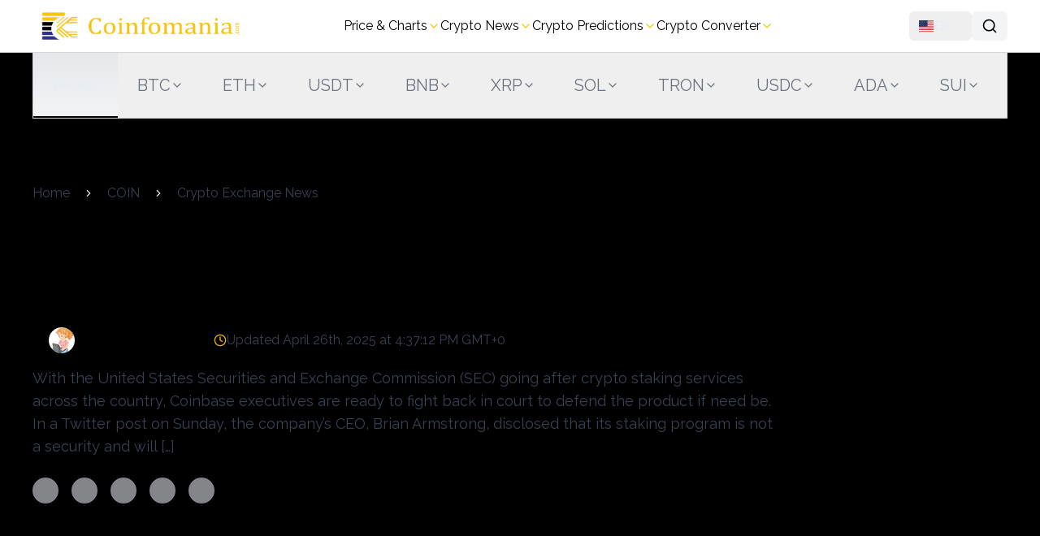

--- FILE ---
content_type: text/html; charset=utf-8
request_url: https://coinfomania.com/coinbase-ready-to-fight-in-court-to-defend-crypto-staking/
body_size: 16957
content:
<!DOCTYPE html><html lang="en" dir="ltr" class="dark" style="color-scheme:dark"><head><meta charSet="utf-8" data-next-head=""/><meta name="viewport" content="width=device-width" data-next-head=""/><link rel="preload" as="image" imageSrcSet="/_next/image/?url=%2Fimage%2Flogo.webp&amp;w=384&amp;q=75 1x, /_next/image/?url=%2Fimage%2Flogo.webp&amp;w=750&amp;q=75 2x" fetchpriority="high" data-next-head=""/><title data-next-head="">Coinbase Ready to Fight in Court to Defend Staking Service, Says CEO</title><meta name="description" content="With the United States Securities and Exchange Commission (SEC) going after crypto staking services across the country, Coinbase executives are ready to fight back in court to defend the product if need be. In a Twitter post on Sunday, the company’s CEO, Brian Armstrong, disclosed that its staking program is not a security and will […]" data-next-head=""/><meta name="robots" content="index, follow, max-snippet:-1, max-image-preview:large, max-video-preview:-1" data-next-head=""/><link rel="canonical" href="https://coinfomania.com/coinbase-ready-to-fight-in-court-to-defend-crypto-staking/" data-next-head=""/><meta name="author" content="WilfredMichael" data-next-head=""/><meta property="og:locale" content="en_US" data-next-head=""/><meta property="og:type" content="article" data-next-head=""/><meta property="og:title" content="Coinbase Ready to Fight in Court to Defend Staking Service, Says CEO" data-next-head=""/><meta property="og:description" content="With the United States Securities and Exchange Commission (SEC) going after crypto staking services across the country, Coinbase executives are ready to fight back in court to defend the product if need be. In a Twitter post on Sunday, the company’s CEO, Brian Armstrong, disclosed that its staking program is not a security and will […]" data-next-head=""/><meta property="og:url" content="https://coinfomania.com/coinbase-ready-to-fight-in-court-to-defend-crypto-staking/" data-next-head=""/><meta property="og:site_name" content="Coinfomania" data-next-head=""/><meta property="og:image" content="https://coinfomania.com/image/placeholder.png" data-next-head=""/><meta property="og:image:width" content="1600" data-next-head=""/><meta property="og:image:height" content="840" data-next-head=""/><meta property="og:image:type" content="image/png" data-next-head=""/><meta property="article:publisher" content="https://web.facebook.com/Coinfomania/" data-next-head=""/><meta property="article:published_time" content="2023-02-13T09:28:34+00:00" data-next-head=""/><meta property="article:modified_time" content="2025-04-26T16:37:12+00:00" data-next-head=""/><meta name="twitter:card" content="summary_large_image" data-next-head=""/><meta name="twitter:creator" content="@coinfomania" data-next-head=""/><meta name="twitter:site" content="@coinfomania" data-next-head=""/><meta property="twitter:domain" content="coinfomania.com" data-next-head=""/><meta property="twitter:url" content="https://coinfomania.com/coinbase-ready-to-fight-in-court-to-defend-crypto-staking/" data-next-head=""/><meta name="twitter:title" content="Coinbase Ready to Fight in Court to Defend Staking Service, Says CEO" data-next-head=""/><meta name="twitter:description" content="With the United States Securities and Exchange Commission (SEC) going after crypto staking services across the country, Coinbase executives are ready to fight back in court to defend the product if need be. In a Twitter post on Sunday, the company’s CEO, Brian Armstrong, disclosed that its staking program is not a security and will […]" data-next-head=""/><meta name="twitter:image" content="https://coinfomania.com/image/placeholder.png" data-next-head=""/><script type="application/ld+json" data-next-head="">{"@context":"https://schema.org","@graph":[{"@type":"NewsArticle","@id":"https://coinfomania.com/coinbase-ready-to-fight-in-court-to-defend-crypto-staking/#article","isPartOf":{"@id":"https://coinfomania.com/coinbase-ready-to-fight-in-court-to-defend-crypto-staking/"},"author":{"@type":"Person","name":"WilfredMichael","@id":"https://coinfomania.com/author/wilfredmichael/#person","sameAs":["https://www.facebook.com/wilfred.michael.568","https://linkedin.com/in/wilfredmichael/","https://www.twitter.com/cryptowilfred"]},"headline":"Coinbase Ready to Fight in Court to Defend Staking Service, Says CEO","datePublished":"2023-02-13T09:28:34+00:00","dateModified":"2025-04-26T16:37:12+00:00","mainEntityOfPage":{"@id":"https://coinfomania.com/coinbase-ready-to-fight-in-court-to-defend-crypto-staking/"},"wordCount":416,"publisher":{"@type":"Organization","name":"Coinfomania","logo":{"@type":"ImageObject","url":false},"@id":"https://coinfomania.com/#organization"},"articleSection":["Crypto Exchange News","News"],"inLanguage":"en-US","description":"With the United States Securities and Exchange Commission (SEC) going after crypto staking services across the country, Coinbase executives are ready to fight back in court to defend the product if need be. In a Twitter post on Sunday, the company&#8217;s CEO, Brian Armstrong, disclosed that its staking program is not a security and will [&hellip;]","url":"https://coinfomania.com/coinbase-ready-to-fight-in-court-to-defend-crypto-staking/","dateCreated":"2023-02-13T10:28:34+05:30"},{"@type":"WebPage","@id":"https://coinfomania.com/coinbase-ready-to-fight-in-court-to-defend-crypto-staking/","url":"https://coinfomania.com/coinbase-ready-to-fight-in-court-to-defend-crypto-staking/","name":"Coinbase Ready to Fight in Court to Defend Staking Service, Says CEO","isPartOf":{"@id":"https://coinfomania.com/#website"},"datePublished":"2023-02-13T09:28:34+00:00","dateModified":"2025-04-26T16:37:12+00:00","breadcrumb":{"@id":"https://coinfomania.com/coinbase-ready-to-fight-in-court-to-defend-crypto-staking/#breadcrumb"},"inLanguage":"en-US","potentialAction":[{"@type":"ReadAction","target":["https://coinfomania.com/coinbase-ready-to-fight-in-court-to-defend-crypto-staking/"]}]},{"@type":"BreadcrumbList","@id":"https://coinfomania.com/coinbase-ready-to-fight-in-court-to-defend-crypto-staking/#breadcrumb","itemListElement":[{"@type":"ListItem","position":1,"name":"Home","item":"https://coinfomania.com/"},{"@type":"ListItem","position":2,"name":"News","item":"https://coinfomania.com/news/"},{"@type":"ListItem","position":3,"name":"Crypto Exchange News","item":"https://coinfomania.com/news/exchange-news/"},{"@type":"ListItem","position":4,"name":"Coinbase Ready to Fight in Court to Defend Staking Service, Says CEO"}]},{"@type":"WebSite","@id":"https://coinfomania.com/#website","url":"https://coinfomania.com/","name":"Coinfomania","description":"Crypto News &amp; Analysis","publisher":{"@id":"https://coinfomania.com/#organization"},"potentialAction":[{"@type":"SearchAction","target":{"@type":"EntryPoint","urlTemplate":"https://coinfomania.com/?s={search_term_string}"},"query-input":{"@type":"PropertyValueSpecification","valueRequired":true,"valueName":"search_term_string"}}],"inLanguage":"en-US"},{"@type":"Organization","@id":"https://coinfomania.com/#organization","name":"Coinfomania","url":"https://coinfomania.com/","logo":{"@type":"ImageObject","inLanguage":"en-US","@id":"https://coinfomania.com/#/schema/logo/image/","url":"https://coinfomania.com/wp-content/uploads/logo.webp","contentUrl":"https://coinfomania.com/wp-content/uploads/logo.webp","width":374,"height":70,"caption":"Coinfomania"},"image":{"@id":"https://coinfomania.com/#/schema/logo/image/"},"sameAs":["https://web.facebook.com/Coinfomania/","https://x.com/coinfomania"],"publishingPrinciples":"https://coinfomania.com/publishing-principles-of-coinfomania/","ownershipFundingInfo":"https://coinfomania.com/ownership-and-funding-information-for-coinfomania/","actionableFeedbackPolicy":"https://coinfomania.com/actionable-feedback-policy-for-coinfomania/","correctionsPolicy":"https://coinfomania.com/corrections-policy-for-coinfomania/","ethicsPolicy":"https://coinfomania.com/ethics-policy-for-coinfomania/","diversityPolicy":"https://coinfomania.com/diversity-policy-for-coinfomania/","diversityStaffingReport":"https://coinfomania.com/diversity-staffing-report-coinfomania/"},{"@type":"Person","@id":"https://coinfomania.com/#/schema/person/fd8a8378b2fe5951cbdb7f3862006ed3","name":"WilfredMichael","image":{"@type":"ImageObject","inLanguage":"en-US","@id":"https://coinfomania.com/#/schema/person/image/ae7c84cd771b1719b28e57e0a7d5d8a3","url":"https://secure.gravatar.com/avatar/5c51f08647363c926486b9f98d51a7a7a63c35c1de59b7aea06178f6d9560189?s=96&r=g","contentUrl":"https://secure.gravatar.com/avatar/5c51f08647363c926486b9f98d51a7a7a63c35c1de59b7aea06178f6d9560189?s=96&r=g","caption":"WilfredMichael"},"sameAs":["https://coinfomania.com","https://www.facebook.com/wilfred.michael.568","https://linkedin.com/in/wilfredmichael/","https://x.com/https://www.twitter.com/cryptowilfred"],"url":"https://coinfomania.com/author/wilfredmichael/"}]}</script><link rel="preconnect" href="https://www.googletagmanager.com" crossorigin="anonymous"/><link rel="preconnect" href="https://analytics.google.com" crossorigin="anonymous"/><link rel="dns-prefetch" href="https://www.googletagmanager.com"/><link rel="dns-prefetch" href="https://analytics.google.com"/><link rel="dns-prefetch" href="https://coinfomania.com"/><link rel="preconnect" href="https://coinfomania.com" crossorigin="anonymous"/><link rel="dns-prefetch" href="https://api.ypredict.ai"/><link rel="dns-prefetch" href="https://secure.gravatar.com"/><link rel="preload" href="/_next/static/media/630c17af355fa44e-s.p.woff2" as="font" type="font/woff2" crossorigin="anonymous" data-next-font="size-adjust"/><link rel="preload" href="/_next/static/media/01f0c602c274ea55-s.p.woff2" as="font" type="font/woff2" crossorigin="anonymous" data-next-font="size-adjust"/><link rel="preload" href="/_next/static/css/9c889dae152bb0e0.css" as="style"/><link rel="stylesheet" href="/_next/static/css/9c889dae152bb0e0.css" data-n-g=""/><noscript data-n-css=""></noscript><script defer="" nomodule="" src="/_next/static/chunks/polyfills-42372ed130431b0a.js"></script><script defer="" src="/_next/static/chunks/7259-7e4792906f8b2cab.js"></script><script defer="" src="/_next/static/chunks/9289-9c378121738475e2.js"></script><script defer="" src="/_next/static/chunks/3366.1607840efcabcd52.js"></script><script defer="" src="/_next/static/chunks/7451.a20dc324337fafa8.js"></script><script src="/_next/static/chunks/runtime-378a05a8fb60aecb.js" defer=""></script><script src="/_next/static/chunks/2659-4f774661c92b8e32.js" defer=""></script><script src="/_next/static/chunks/3410-fe2284262d885f1f.js" defer=""></script><script src="/_next/static/chunks/9588-d6aa64030d1fe9e6.js" defer=""></script><script src="/_next/static/chunks/main-138a01005788d89f.js" defer=""></script><script src="/_next/static/chunks/4838-326c38b941c7ec3e.js" defer=""></script><script src="/_next/static/chunks/5301-1e4b15bdb0a7beea.js" defer=""></script><script src="/_next/static/chunks/5349-444939dd92b8d333.js" defer=""></script><script src="/_next/static/chunks/4849-0498d2e677e602ff.js" defer=""></script><script src="/_next/static/chunks/3719-458fd3321b130a0d.js" defer=""></script><script src="/_next/static/chunks/5522-fed125fc1aff3935.js" defer=""></script><script src="/_next/static/chunks/9327-17cc95a4cd0ec801.js" defer=""></script><script src="/_next/static/chunks/3324-8268f6c24c71329e.js" defer=""></script><script src="/_next/static/chunks/7467-fcb28d9a9589f8ae.js" defer=""></script><script src="/_next/static/chunks/pages/_app-4a599e086f92356d.js" defer=""></script><script src="/_next/static/chunks/387-12a58fbbe23d5f84.js" defer=""></script><script src="/_next/static/chunks/30-6e23038309c2115f.js" defer=""></script><script src="/_next/static/chunks/pages/%5Bslug%5D-5e8f2601f3b7e070.js" defer=""></script><script src="/_next/static/sO47U9IYJjc1fwI_Hl2cS/_buildManifest.js" defer=""></script><script src="/_next/static/sO47U9IYJjc1fwI_Hl2cS/_ssgManifest.js" defer=""></script><style id="__jsx-4027960644">:root{--font-raleway:'Raleway', 'Raleway Fallback', system-ui, sans-serif;--font-cairo:'Cairo', 'Cairo Fallback', system-ui, sans-serif}</style></head><body class="min-h-screen bg-background text-foreground"><div id="__next"><script>((e,i,s,u,m,a,l,h)=>{let d=document.documentElement,w=["light","dark"];function p(n){(Array.isArray(e)?e:[e]).forEach(y=>{let k=y==="class",S=k&&a?m.map(f=>a[f]||f):m;k?(d.classList.remove(...S),d.classList.add(a&&a[n]?a[n]:n)):d.setAttribute(y,n)}),R(n)}function R(n){h&&w.includes(n)&&(d.style.colorScheme=n)}function c(){return window.matchMedia("(prefers-color-scheme: dark)").matches?"dark":"light"}if(u)p(u);else try{let n=localStorage.getItem(i)||s,y=l&&n==="system"?c():n;p(y)}catch(n){}})("class","theme","dark",null,["light","dark"],null,true,true)</script><div class="jsx-4027960644 __className_ea7542"><nav class="bg-white dark:bg-black sticky top-0 z-50 border-b border-neutral-300 dark:border-neutral-800"><div class="max-w-7xl mx-auto px-4 md:px-6 lg:px-10 py-2"><div class="relative"><div class="flex items-center justify-between relative"><svg xmlns="http://www.w3.org/2000/svg" width="36" height="36" viewBox="0 0 15 15" class="block lg:hidden cursor-pointer"><path fill="currentColor" fill-rule="evenodd" d="M1.5 3a.5.5 0 0 0 0 1h12a.5.5 0 0 0 0-1zM1 7.5a.5.5 0 0 1 .5-.5h12a.5.5 0 0 1 0 1h-12a.5.5 0 0 1-.5-.5m0 4a.5.5 0 0 1 .5-.5h12a.5.5 0 0 1 0 1h-12a.5.5 0 0 1-.5-.5" clip-rule="evenodd"></path></svg><a class="" href="/"><img alt="Coinfomania Logo" fetchpriority="high" width="374" height="70" decoding="async" data-nimg="1" class="h-10 md:h-12 w-auto aspect-[374/70] object-contain" style="color:transparent" srcSet="/_next/image/?url=%2Fimage%2Flogo.webp&amp;w=384&amp;q=75 1x, /_next/image/?url=%2Fimage%2Flogo.webp&amp;w=750&amp;q=75 2x" src="/_next/image/?url=%2Fimage%2Flogo.webp&amp;w=750&amp;q=75"/></a><div class="hidden items-center w-fit gap-5 lg:flex"><a data-state="closed" class="flex items-center text-black dark:text-white data-[state=open]:text-primary p-0 cursor-pointer text-base gap-1" href="/coinbase-ready-to-fight-in-court-to-defend-crypto-staking/#">Price &amp; Charts<svg xmlns="http://www.w3.org/2000/svg" width="16" height="16" viewBox="0 0 24 24" fill="none" stroke="currentColor" stroke-width="2" stroke-linecap="round" stroke-linejoin="round" class="lucide lucide-chevron-down text-primary" aria-hidden="true"><path d="m6 9 6 6 6-6"></path></svg></a><a data-state="closed" class="flex items-center text-black dark:text-white data-[state=open]:text-primary p-0 cursor-pointer text-base gap-1" href="/news/">Crypto News<svg xmlns="http://www.w3.org/2000/svg" width="16" height="16" viewBox="0 0 24 24" fill="none" stroke="currentColor" stroke-width="2" stroke-linecap="round" stroke-linejoin="round" class="lucide lucide-chevron-down text-primary" aria-hidden="true"><path d="m6 9 6 6 6-6"></path></svg></a><a data-state="closed" class="flex items-center text-black dark:text-white data-[state=open]:text-primary p-0 cursor-pointer text-base gap-1" href="/btc/predictions/">Crypto Predictions<svg xmlns="http://www.w3.org/2000/svg" width="16" height="16" viewBox="0 0 24 24" fill="none" stroke="currentColor" stroke-width="2" stroke-linecap="round" stroke-linejoin="round" class="lucide lucide-chevron-down text-primary" aria-hidden="true"><path d="m6 9 6 6 6-6"></path></svg></a><a data-state="closed" class="flex items-center text-black dark:text-white data-[state=open]:text-primary p-0 cursor-pointer text-base gap-1" href="/coinbase-ready-to-fight-in-court-to-defend-crypto-staking/#">Crypto Converter<svg xmlns="http://www.w3.org/2000/svg" width="16" height="16" viewBox="0 0 24 24" fill="none" stroke="currentColor" stroke-width="2" stroke-linecap="round" stroke-linejoin="round" class="lucide lucide-chevron-down text-primary" aria-hidden="true"><path d="m6 9 6 6 6-6"></path></svg></a></div><div class="flex items-center gap-2"><button class="inline-flex items-center justify-center whitespace-nowrap text-sm font-medium ring-offset-background focus-visible:outline-none focus-visible:ring-2 focus-visible:ring-ring focus-visible:ring-offset-2 disabled:pointer-events-none disabled:opacity-50 w-10 bg-transparent h-9 hover:bg-gray-100 dark:hover:bg-gray-800 rounded px-3 text-black hover:text-primary dark:text-white" aria-label="Toggle theme" style="opacity:0;transition:opacity 200ms ease"></button><button class="justify-center whitespace-nowrap text-sm font-medium ring-offset-background focus-visible:outline-none focus-visible:ring-2 focus-visible:ring-ring focus-visible:ring-offset-2 disabled:pointer-events-none disabled:opacity-50 hover:bg-accent hover:text-accent-foreground h-9 rounded-md px-3 flex items-center gap-1.5" aria-label="Change language" type="button" id="radix-:R52l6:" aria-haspopup="menu" aria-expanded="false" data-state="closed"><img aria-label="English" src="https://cdn.jsdelivr.net/gh/lipis/flag-icons/flags/4x3/us.svg" style="display:inline-block;width:1.25em;height:1.25em;vertical-align:middle"/><span class="font-semibold">EN</span><svg xmlns="http://www.w3.org/2000/svg" width="24" height="24" viewBox="0 0 24 24" fill="none" stroke="currentColor" stroke-width="2" stroke-linecap="round" stroke-linejoin="round" class="lucide lucide-chevron-down h-4 w-4 opacity-70" aria-hidden="true"><path d="m6 9 6 6 6-6"></path></svg></button><button class="inline-flex items-center justify-center whitespace-nowrap text-sm font-medium ring-offset-background focus-visible:outline-none focus-visible:ring-2 focus-visible:ring-ring focus-visible:ring-offset-2 disabled:pointer-events-none disabled:opacity-50 hover:bg-primary/90 h-9 rounded-md px-3 bg-gray-100 text-black hover:text-primary dark:bg-gray-800 dark:text-white" type="button" aria-label="Search"><svg xmlns="http://www.w3.org/2000/svg" width="24" height="24" viewBox="0 0 24 24" fill="none" stroke="currentColor" stroke-width="2" stroke-linecap="round" stroke-linejoin="round" class="lucide lucide-search h-5 w-5" aria-hidden="true"><path d="m21 21-4.34-4.34"></path><circle cx="11" cy="11" r="8"></circle></svg></button></div></div></div></div></nav><div class="max-w-7xl mx-auto px-4 md:px-6 lg:px-10"><div class="flex flex-row bg-[#F9FAFB] dark:bg-[#0B1018] p-0 m-0 border-b border-t lg:border-t-0 rounded-none h-fit overflow-x-auto w-full border-x border-neutral-300 dark:border-neutral-800"><a class="rounded-none h-14 md:h-16 lg:h-20 text-lg md:text-xl 2xl:text-2xl px-6 flex items-center transition-colors shrink-0 bg-gradient-to-t from-gray-100 to-gray-200 dark:bg-tab-gradient border-b-2 border-b-black dark:border-b-white text-foreground font-semibold" href="/">News</a><div><button class="group rounded-none h-14 md:h-16 lg:h-20 text-lg md:text-xl 2xl:text-2xl px-6 flex items-center gap-1 transition-all duration-200 shrink-0 text-gray-500 dark:text-gray-400 hover:bg-gradient-to-t hover:from-gray-50 hover:to-gray-100 dark:hover:from-neutral-800 dark:hover:to-neutral-700 hover:text-black dark:hover:text-white hover:shadow-sm" type="button" id="radix-:R376:" aria-haspopup="menu" aria-expanded="false" data-state="closed">BTC<svg xmlns="http://www.w3.org/2000/svg" width="24" height="24" viewBox="0 0 24 24" fill="none" stroke="currentColor" stroke-width="2" stroke-linecap="round" stroke-linejoin="round" class="lucide lucide-chevron-down w-4 h-4 transition-transform duration-200" aria-hidden="true"><path d="m6 9 6 6 6-6"></path></svg></button></div><div><button class="group rounded-none h-14 md:h-16 lg:h-20 text-lg md:text-xl 2xl:text-2xl px-6 flex items-center gap-1 transition-all duration-200 shrink-0 text-gray-500 dark:text-gray-400 hover:bg-gradient-to-t hover:from-gray-50 hover:to-gray-100 dark:hover:from-neutral-800 dark:hover:to-neutral-700 hover:text-black dark:hover:text-white hover:shadow-sm" type="button" id="radix-:R576:" aria-haspopup="menu" aria-expanded="false" data-state="closed">ETH<svg xmlns="http://www.w3.org/2000/svg" width="24" height="24" viewBox="0 0 24 24" fill="none" stroke="currentColor" stroke-width="2" stroke-linecap="round" stroke-linejoin="round" class="lucide lucide-chevron-down w-4 h-4 transition-transform duration-200" aria-hidden="true"><path d="m6 9 6 6 6-6"></path></svg></button></div><div><button class="group rounded-none h-14 md:h-16 lg:h-20 text-lg md:text-xl 2xl:text-2xl px-6 flex items-center gap-1 transition-all duration-200 shrink-0 text-gray-500 dark:text-gray-400 hover:bg-gradient-to-t hover:from-gray-50 hover:to-gray-100 dark:hover:from-neutral-800 dark:hover:to-neutral-700 hover:text-black dark:hover:text-white hover:shadow-sm" type="button" id="radix-:R776:" aria-haspopup="menu" aria-expanded="false" data-state="closed">USDT<svg xmlns="http://www.w3.org/2000/svg" width="24" height="24" viewBox="0 0 24 24" fill="none" stroke="currentColor" stroke-width="2" stroke-linecap="round" stroke-linejoin="round" class="lucide lucide-chevron-down w-4 h-4 transition-transform duration-200" aria-hidden="true"><path d="m6 9 6 6 6-6"></path></svg></button></div><div><button class="group rounded-none h-14 md:h-16 lg:h-20 text-lg md:text-xl 2xl:text-2xl px-6 flex items-center gap-1 transition-all duration-200 shrink-0 text-gray-500 dark:text-gray-400 hover:bg-gradient-to-t hover:from-gray-50 hover:to-gray-100 dark:hover:from-neutral-800 dark:hover:to-neutral-700 hover:text-black dark:hover:text-white hover:shadow-sm" type="button" id="radix-:R976:" aria-haspopup="menu" aria-expanded="false" data-state="closed">BNB<svg xmlns="http://www.w3.org/2000/svg" width="24" height="24" viewBox="0 0 24 24" fill="none" stroke="currentColor" stroke-width="2" stroke-linecap="round" stroke-linejoin="round" class="lucide lucide-chevron-down w-4 h-4 transition-transform duration-200" aria-hidden="true"><path d="m6 9 6 6 6-6"></path></svg></button></div><div><button class="group rounded-none h-14 md:h-16 lg:h-20 text-lg md:text-xl 2xl:text-2xl px-6 flex items-center gap-1 transition-all duration-200 shrink-0 text-gray-500 dark:text-gray-400 hover:bg-gradient-to-t hover:from-gray-50 hover:to-gray-100 dark:hover:from-neutral-800 dark:hover:to-neutral-700 hover:text-black dark:hover:text-white hover:shadow-sm" type="button" id="radix-:Rb76:" aria-haspopup="menu" aria-expanded="false" data-state="closed">XRP<svg xmlns="http://www.w3.org/2000/svg" width="24" height="24" viewBox="0 0 24 24" fill="none" stroke="currentColor" stroke-width="2" stroke-linecap="round" stroke-linejoin="round" class="lucide lucide-chevron-down w-4 h-4 transition-transform duration-200" aria-hidden="true"><path d="m6 9 6 6 6-6"></path></svg></button></div><div><button class="group rounded-none h-14 md:h-16 lg:h-20 text-lg md:text-xl 2xl:text-2xl px-6 flex items-center gap-1 transition-all duration-200 shrink-0 text-gray-500 dark:text-gray-400 hover:bg-gradient-to-t hover:from-gray-50 hover:to-gray-100 dark:hover:from-neutral-800 dark:hover:to-neutral-700 hover:text-black dark:hover:text-white hover:shadow-sm" type="button" id="radix-:Rd76:" aria-haspopup="menu" aria-expanded="false" data-state="closed">SOL<svg xmlns="http://www.w3.org/2000/svg" width="24" height="24" viewBox="0 0 24 24" fill="none" stroke="currentColor" stroke-width="2" stroke-linecap="round" stroke-linejoin="round" class="lucide lucide-chevron-down w-4 h-4 transition-transform duration-200" aria-hidden="true"><path d="m6 9 6 6 6-6"></path></svg></button></div><div><button class="group rounded-none h-14 md:h-16 lg:h-20 text-lg md:text-xl 2xl:text-2xl px-6 flex items-center gap-1 transition-all duration-200 shrink-0 text-gray-500 dark:text-gray-400 hover:bg-gradient-to-t hover:from-gray-50 hover:to-gray-100 dark:hover:from-neutral-800 dark:hover:to-neutral-700 hover:text-black dark:hover:text-white hover:shadow-sm" type="button" id="radix-:Rf76:" aria-haspopup="menu" aria-expanded="false" data-state="closed">TRON<svg xmlns="http://www.w3.org/2000/svg" width="24" height="24" viewBox="0 0 24 24" fill="none" stroke="currentColor" stroke-width="2" stroke-linecap="round" stroke-linejoin="round" class="lucide lucide-chevron-down w-4 h-4 transition-transform duration-200" aria-hidden="true"><path d="m6 9 6 6 6-6"></path></svg></button></div><div><button class="group rounded-none h-14 md:h-16 lg:h-20 text-lg md:text-xl 2xl:text-2xl px-6 flex items-center gap-1 transition-all duration-200 shrink-0 text-gray-500 dark:text-gray-400 hover:bg-gradient-to-t hover:from-gray-50 hover:to-gray-100 dark:hover:from-neutral-800 dark:hover:to-neutral-700 hover:text-black dark:hover:text-white hover:shadow-sm" type="button" id="radix-:Rh76:" aria-haspopup="menu" aria-expanded="false" data-state="closed">USDC<svg xmlns="http://www.w3.org/2000/svg" width="24" height="24" viewBox="0 0 24 24" fill="none" stroke="currentColor" stroke-width="2" stroke-linecap="round" stroke-linejoin="round" class="lucide lucide-chevron-down w-4 h-4 transition-transform duration-200" aria-hidden="true"><path d="m6 9 6 6 6-6"></path></svg></button></div><div><button class="group rounded-none h-14 md:h-16 lg:h-20 text-lg md:text-xl 2xl:text-2xl px-6 flex items-center gap-1 transition-all duration-200 shrink-0 text-gray-500 dark:text-gray-400 hover:bg-gradient-to-t hover:from-gray-50 hover:to-gray-100 dark:hover:from-neutral-800 dark:hover:to-neutral-700 hover:text-black dark:hover:text-white hover:shadow-sm" type="button" id="radix-:Rj76:" aria-haspopup="menu" aria-expanded="false" data-state="closed">ADA<svg xmlns="http://www.w3.org/2000/svg" width="24" height="24" viewBox="0 0 24 24" fill="none" stroke="currentColor" stroke-width="2" stroke-linecap="round" stroke-linejoin="round" class="lucide lucide-chevron-down w-4 h-4 transition-transform duration-200" aria-hidden="true"><path d="m6 9 6 6 6-6"></path></svg></button></div><div><button class="group rounded-none h-14 md:h-16 lg:h-20 text-lg md:text-xl 2xl:text-2xl px-6 flex items-center gap-1 transition-all duration-200 shrink-0 text-gray-500 dark:text-gray-400 hover:bg-gradient-to-t hover:from-gray-50 hover:to-gray-100 dark:hover:from-neutral-800 dark:hover:to-neutral-700 hover:text-black dark:hover:text-white hover:shadow-sm" type="button" id="radix-:Rl76:" aria-haspopup="menu" aria-expanded="false" data-state="closed">SUI<svg xmlns="http://www.w3.org/2000/svg" width="24" height="24" viewBox="0 0 24 24" fill="none" stroke="currentColor" stroke-width="2" stroke-linecap="round" stroke-linejoin="round" class="lucide lucide-chevron-down w-4 h-4 transition-transform duration-200" aria-hidden="true"><path d="m6 9 6 6 6-6"></path></svg></button></div><div><button class="group rounded-none h-14 md:h-16 lg:h-20 text-lg md:text-xl 2xl:text-2xl px-6 flex items-center gap-1 transition-all duration-200 shrink-0 text-gray-500 dark:text-gray-400 hover:bg-gradient-to-t hover:from-gray-50 hover:to-gray-100 dark:hover:from-neutral-800 dark:hover:to-neutral-700 hover:text-black dark:hover:text-white hover:shadow-sm" type="button" id="radix-:Rn76:" aria-haspopup="menu" aria-expanded="false" data-state="closed">LINK<svg xmlns="http://www.w3.org/2000/svg" width="24" height="24" viewBox="0 0 24 24" fill="none" stroke="currentColor" stroke-width="2" stroke-linecap="round" stroke-linejoin="round" class="lucide lucide-chevron-down w-4 h-4 transition-transform duration-200" aria-hidden="true"><path d="m6 9 6 6 6-6"></path></svg></button></div></div></div><div class="jsx-4027960644"><main class="max-w-7xl mx-auto min-h-screen px-4 md:px-6 lg:px-10 py-6 lg:py-10"><div class="w-full"><div class="flex flex-col lg:flex-row gap-6"><main class="flex-1 min-w-0 order-2"><div><div id="post-section-coinbase-ready-to-fight-in-court-to-defend-crypto-staking"><div class="mb-6 mt-0 md:my-8"><div class="flex min-h-[40px]" aria-label="Breadcrumb"><nav aria-label="breadcrumb"><ol class="flex flex-wrap items-center space-x-4 bg-[rgba(255, 255, 255, 0.08)] py-2"><li class="inline-flex items-center gap-1.5"><a class="text-gray-700 dark:text-gray-400 hover:text-black dark:hover:text-white" href="/">Home</a></li><li role="presentation" aria-hidden="true" class="[&amp;&gt;svg]:size-3.5"><svg xmlns="http://www.w3.org/2000/svg" width="24" height="24" viewBox="0 0 24 24" fill="none" stroke="currentColor" stroke-width="2" stroke-linecap="round" stroke-linejoin="round" class="lucide lucide-chevron-right" aria-hidden="true"><path d="m9 18 6-6-6-6"></path></svg></li><li class="inline-flex items-center gap-1.5"><a class="text-gray-700 dark:text-gray-400 hover:text-black dark:hover:text-white" href="/coin/">COIN</a></li><li role="presentation" aria-hidden="true" class="[&amp;&gt;svg]:size-3.5"><svg xmlns="http://www.w3.org/2000/svg" width="24" height="24" viewBox="0 0 24 24" fill="none" stroke="currentColor" stroke-width="2" stroke-linecap="round" stroke-linejoin="round" class="lucide lucide-chevron-right" aria-hidden="true"><path d="m9 18 6-6-6-6"></path></svg></li><li class="inline-flex items-center gap-1.5"><a class="text-gray-700 dark:text-gray-400 hover:text-black dark:hover:text-white" href="/exchange-news/">Crypto Exchange News</a></li></ol></nav><script type="application/ld+json" id="json-ld-breadcrumb">{"@context":"https://schema.org","@type":"BreadcrumbList","itemListElement":[{"@type":"ListItem","position":1,"item":{"@id":"/","name":"Home"}},{"@type":"ListItem","position":2,"item":{"@id":"/coin/","name":"COIN"}},{"@type":"ListItem","position":3,"item":{"@id":"/exchange-news/","name":"Crypto Exchange News"}}]}</script></div><div class="flex gap-6 justify-between mt-6 flex-col md:flex-row"><div class="max-w-[922px]"><h1 class="text-2xl md:text-4xl lg:text-5xl font-bold text-black dark:text-white leading-normal md:leading-relaxed">Coinbase Ready to Fight in Court to Defend Staking Service, Says CEO</h1><div class="mt-6 flex items-center gap-4 flex-wrap"><div class="flex items-center gap-2"><p class="text-black/70 dark:text-white/70">By</p><img alt="Chimamanda Marcel" loading="lazy" width="32" height="32" decoding="async" data-nimg="1" class="h-8 w-8 rounded-full" style="color:transparent" srcSet="/_next/image/?url=https%3A%2F%2Fsecure.gravatar.com%2Favatar%2F9c17bad328eaedc0b6134b32086bc483f97b4c45424934b96fc9cd429c7fa013%3Fs%3D96%26r%3Dg&amp;w=32&amp;q=75 1x, /_next/image/?url=https%3A%2F%2Fsecure.gravatar.com%2Favatar%2F9c17bad328eaedc0b6134b32086bc483f97b4c45424934b96fc9cd429c7fa013%3Fs%3D96%26r%3Dg&amp;w=64&amp;q=75 2x" src="/_next/image/?url=https%3A%2F%2Fsecure.gravatar.com%2Favatar%2F9c17bad328eaedc0b6134b32086bc483f97b4c45424934b96fc9cd429c7fa013%3Fs%3D96%26r%3Dg&amp;w=64&amp;q=75"/><p class="text-black/70 dark:text-white/70 font-medium">Chimamanda Marcel</p></div><time class="text-gray-700 dark:text-gray-400 px-4 py-1 rounded-full border border-[#00000008] dark:border-[#ffffff08] bg-[#00000016] dark:bg-[#ffffff16] flex items-center gap-1" dateTime="2025-04-26T16:37:12.000Z"><svg xmlns="http://www.w3.org/2000/svg" width="16" height="16" viewBox="0 0 24 24" fill="none" stroke="currentColor" stroke-width="2" stroke-linecap="round" stroke-linejoin="round" class="lucide lucide-clock text-yellow-500" aria-hidden="true"><path d="M12 6v6l4 2"></path><circle cx="12" cy="12" r="10"></circle></svg>Updated April 26th, 2025 at 4:37:12 PM GMT+0</time></div><p class="text-gray-700 dark:text-gray-400 text-base md:text-lg mt-4">With the United States Securities and Exchange Commission (SEC) going after crypto staking services across the country, Coinbase executives are ready to fight back in court to defend the product if need be. In a Twitter post on Sunday, the company’s CEO, Brian Armstrong, disclosed that its staking program is not a security and will […]</p><div class="mt-6 flex items-center space-x-4"><div class="w-8 h-8 rounded-full bg-gray-300 dark:bg-gray-700 animate-pulse"></div><div class="w-8 h-8 rounded-full bg-gray-300 dark:bg-gray-700 animate-pulse"></div><div class="w-8 h-8 rounded-full bg-gray-300 dark:bg-gray-700 animate-pulse"></div><div class="w-8 h-8 rounded-full bg-gray-300 dark:bg-gray-700 animate-pulse"></div><div class="w-8 h-8 rounded-full bg-gray-300 dark:bg-gray-700 animate-pulse"></div></div></div></div></div><div class="my-8"><div class="flex gap-6 justify-between mt-6 flex-col md:flex-row"><div class="max-w-[922px]"><div class="html-container"><p><span style="font-weight:400">With the United States Securities and Exchange Commission (SEC) going after crypto staking services across the country, Coinbase executives are ready to fight back in court to defend the product if need be.</span></p><p><span style="font-weight:400">In a Twitter <a href="https://twitter.com/brian_armstrong/status/1624829368915890176" rel="noopener noreferrer">post</a> on Sunday, the company’s CEO, Brian Armstrong, disclosed that its </span><a href="/staking-in-cryptocurrency/"><span style="font-weight:400">staking</span></a><span style="font-weight:400"> program is not a security and will happily defend it in court if necessary.</span></p><p><span style="font-weight:400">The statement follows a recent enforcement action against the exchange’s major rival, Kraken, in which the SEC alleged that its staking-as-a-service program was not properly registered with the regulator.  </span></p><p><span style="font-weight:400">The commission also claimed the product violated U.S. security laws as it was offered to retail investors in the country without due diligence.</span></p><p><span style="font-weight:400">Kraken agreed to a settlement and paid a fine of $30 million without disputing the claim. The company also </span><span style="font-weight:400">discontinued</span><span style="font-weight:400"> offering the services to its customers in the region as part of the settlement agreement.</span></p><h2><span style="font-weight:400">Crypto Staking Lacks Basic Qualities of Securities </span></h2><p><span style="font-weight:400">Coinbase Chief Legal Officer Paul Grewal </span><a href="https://www.coinbase.com/blog/coinbases-staking-services-are-not-securities-and-heres-why" rel="noopener noreferrer"><span style="font-weight:400">said</span></a><span style="font-weight:400"> in a separate blog post that crypto staking is not a security under the U.S. Securities Act nor the Howey test, which the market watchdog used to quantify an investment contract as a security offering. </span></p><blockquote><p><span style="font-weight:400">“Staking is not a security under the U.S. Securities Act, nor under the Howey test. Trying to superimpose securities laws onto a process like staking doesn’t help consumers at all and instead imposes unnecessarily aggressive mandates that will prevent U.S. consumers from accessing basic crypto services and push users to offshore, unregulated platforms,” he said. </span></p></blockquote><p><span style="font-weight:400">He further pointed out that staking lacks the four elements of the Howey test, such as investment of money, common enterprise, reasonable expectation of profits, and efforts of others.</span></p><p><span style="font-weight:400">According to Grewal, staking does not reward users based on the efforts of others, noting that the crypto services are neither entrepreneurial nor managerial or a significant factor that determines the amount of reward a customer earns. </span></p><h2><span style="font-weight:400">Correct Imbalances in Information </span></h2><p><span style="font-weight:400">The </span><a href="/coinbase-ceo-rumors-sec-plans-to-ban-retail-crypto-staking/"><span style="font-weight:400">Coinbase</span></a><span style="font-weight:400"> legal expert also disclosed that security laws aim to correct “imbalances in information.”</span></p><p><span style="font-weight:400">However, when it comes to staking in crypto there is no misrepresentation of data as all users are connected to the blockchain where the validators confirm and executive transactions “through a community of users with equal access to the same information.”</span></p><p><span style="font-weight:400">Grewal disclosed that imposing securities legislation on staking could prevent U.S. investors from participating in essential crypto services. </span></p></div><div class="mt-10 pt-8 border-t border-gray-200/80 dark:border-gray-700/80"><div class="bg-gray-50 dark:bg-neutral-900 rounded-xl p-4 md:p-6 border border-gray-200 dark:border-neutral-800 shadow-sm hover:shadow-md transition-shadow duration-300"><div class="space-y-4 md:grid md:grid-cols-[auto_1fr] md:gap-x-4 md:gap-y-3 md:items-center md:space-y-0 text-sm"><div class="font-medium text-gray-500 dark:text-gray-400  md:col-start-1">Written by:</div><div class="md:col-start-2"><div class="flex items-center space-x-2"><img alt="Chimamanda Marcel" loading="lazy" width="24" height="24" decoding="async" data-nimg="1" class="rounded-full flex-shrink-0" style="color:transparent" srcSet="/_next/image/?url=https%3A%2F%2Fsecure.gravatar.com%2Favatar%2F9c17bad328eaedc0b6134b32086bc483f97b4c45424934b96fc9cd429c7fa013%3Fs%3D96%26r%3Dg&amp;w=32&amp;q=75 1x, /_next/image/?url=https%3A%2F%2Fsecure.gravatar.com%2Favatar%2F9c17bad328eaedc0b6134b32086bc483f97b4c45424934b96fc9cd429c7fa013%3Fs%3D96%26r%3Dg&amp;w=48&amp;q=75 2x" src="/_next/image/?url=https%3A%2F%2Fsecure.gravatar.com%2Favatar%2F9c17bad328eaedc0b6134b32086bc483f97b4c45424934b96fc9cd429c7fa013%3Fs%3D96%26r%3Dg&amp;w=48&amp;q=75"/><div class="flex items-center space-x-1.5 flex-wrap"><a class="font-semibold hover:underline text-gray-800 dark:text-gray-200 leading-tight" href="/author/null/">Chimamanda Marcel</a><div class="flex gap-1.5 items-center"></div></div></div></div></div><div class="mt-5 pt-4 border-t border-gray-200/60 dark:border-neutral-800/60 text-sm text-gray-600 dark:text-gray-400"><a class="hover:underline text-gray-600 dark:text-gray-400 hover:text-blue-700 dark:hover:text-blue-400 transition-colors duration-150" href="/editorial-policy/">Read more about our editorial guidelines &amp; standards here.</a></div></div></div><div class="mt-5"><div class="p-4 bg-white dark:bg-neutral-900 rounded-xl shadow-lg border border-gray-200 dark:border-neutral-700 animate-pulse"><div class="flex items-center justify-between"><div class="flex items-center space-x-3"><div class="w-10 h-10 bg-gray-200 dark:bg-neutral-700 rounded-full"></div><div class="h-4 bg-gray-200 dark:bg-neutral-700 rounded w-40"></div></div><div class="h-8 w-20 bg-gray-200 dark:bg-neutral-700 rounded"></div></div></div></div><div class="mt-5"><div class="bg-white dark:bg-neutral-900 p-4 rounded-xl shadow-lg border border-gray-200 dark:border-neutral-700 transition duration-300 flex items-center justify-between"><div class="flex items-center space-x-4"><div class="flex-shrink-0 p-1 rounded-md"><img alt="Google News Icon" loading="lazy" width="40" height="40" decoding="async" data-nimg="1" class="rounded" style="color:transparent" srcSet="/_next/image/?url=%2F_next%2Fstatic%2Fmedia%2Fgoogle-news-icon.6310c171.webp&amp;w=48&amp;q=75 1x, /_next/image/?url=%2F_next%2Fstatic%2Fmedia%2Fgoogle-news-icon.6310c171.webp&amp;w=96&amp;q=75 2x" src="/_next/image/?url=%2F_next%2Fstatic%2Fmedia%2Fgoogle-news-icon.6310c171.webp&amp;w=96&amp;q=75"/></div><div><h3 class="text-base font-semibold text-gray-800 dark:text-gray-200">Follow us on<!-- --> <span class="font-bold"><span style="color:#4285F4">G</span><span style="color:#EA4335">o</span><span style="color:#FBBC05">o</span><span style="color:#4285F4">g</span><span style="color:#34A853">l</span><span style="color:#EA4335">e</span> News</span></h3><p class="text-sm text-gray-500 dark:text-gray-400 mt-0.5">Get the latest crypto insights and updates.</p></div></div><a target="_blank" rel="noopener noreferrer nofollow" class="ms-4 flex-shrink-0 px-4 py-2 text-sm font-semibold text-white bg-blue-600 rounded-md hover:bg-blue-700 shadow-md transition hover:scale-105" href="https://news.google.com/publications/CAAqKggKIiRDQklTRlFnTWFoRUtEMk52YVc1bWIyMWhibWxoTG1OdmJTZ0FQAQ">Follow</a></div></div><div class="border-t border-neutral-300 dark:border-neutral-800 mt-10 pt-10"><h2 class="text-2xl font-bold">Related Posts</h2><div class="grid grid-cols-1 sm:grid-cols-2 lg:grid-cols-3 gap-4 mt-6"><a class="group relative overflow-hidden rounded-xl bg-gradient-to-t dark:bg-gradient-to-b from-gray-100 to-gray-250 dark:from-neutral-900 dark:to-neutral-950 transition-all hover:scale-[1.02]" href="/ripple-sets-xrp-community-day-2026-for-feb-11-across-global-spaces/"><div class="relative h-48 overflow-hidden"><img alt="Ripple Sets XRP Community Day 2026 for Feb 11 Across Global Spaces" loading="lazy" width="600" height="192" decoding="async" data-nimg="1" class="object-cover transition-transform group-hover:scale-105" style="color:transparent" sizes="(max-width: 640px) 100vw, (max-width: 1024px) 50vw, 384px" srcSet="/_next/image/?url=https%3A%2F%2Fcoinfomania.com%2Fwp-content%2Fuploads%2FRipple-Sets-XRP-Community-Day-2026-for-Feb-11-Across-Global-Spaces-3.webp&amp;w=384&amp;q=75 384w, /_next/image/?url=https%3A%2F%2Fcoinfomania.com%2Fwp-content%2Fuploads%2FRipple-Sets-XRP-Community-Day-2026-for-Feb-11-Across-Global-Spaces-3.webp&amp;w=640&amp;q=75 640w, /_next/image/?url=https%3A%2F%2Fcoinfomania.com%2Fwp-content%2Fuploads%2FRipple-Sets-XRP-Community-Day-2026-for-Feb-11-Across-Global-Spaces-3.webp&amp;w=750&amp;q=75 750w, /_next/image/?url=https%3A%2F%2Fcoinfomania.com%2Fwp-content%2Fuploads%2FRipple-Sets-XRP-Community-Day-2026-for-Feb-11-Across-Global-Spaces-3.webp&amp;w=828&amp;q=75 828w, /_next/image/?url=https%3A%2F%2Fcoinfomania.com%2Fwp-content%2Fuploads%2FRipple-Sets-XRP-Community-Day-2026-for-Feb-11-Across-Global-Spaces-3.webp&amp;w=1080&amp;q=75 1080w, /_next/image/?url=https%3A%2F%2Fcoinfomania.com%2Fwp-content%2Fuploads%2FRipple-Sets-XRP-Community-Day-2026-for-Feb-11-Across-Global-Spaces-3.webp&amp;w=1200&amp;q=75 1200w, /_next/image/?url=https%3A%2F%2Fcoinfomania.com%2Fwp-content%2Fuploads%2FRipple-Sets-XRP-Community-Day-2026-for-Feb-11-Across-Global-Spaces-3.webp&amp;w=1920&amp;q=75 1920w, /_next/image/?url=https%3A%2F%2Fcoinfomania.com%2Fwp-content%2Fuploads%2FRipple-Sets-XRP-Community-Day-2026-for-Feb-11-Across-Global-Spaces-3.webp&amp;w=2048&amp;q=75 2048w, /_next/image/?url=https%3A%2F%2Fcoinfomania.com%2Fwp-content%2Fuploads%2FRipple-Sets-XRP-Community-Day-2026-for-Feb-11-Across-Global-Spaces-3.webp&amp;w=3840&amp;q=75 3840w" src="/_next/image/?url=https%3A%2F%2Fcoinfomania.com%2Fwp-content%2Fuploads%2FRipple-Sets-XRP-Community-Day-2026-for-Feb-11-Across-Global-Spaces-3.webp&amp;w=3840&amp;q=75"/><div class="absolute left-4 top-4 flex items-center gap-1 rounded-full bg-[#2E3192] px-3 py-1 text-sm font-medium text-white backdrop-blur-sm"><svg xmlns="http://www.w3.org/2000/svg" width="16" height="16" viewBox="0 0 24 24" fill="none" stroke="currentColor" stroke-width="2" stroke-linecap="round" stroke-linejoin="round" class="lucide lucide-star" aria-hidden="true"><path d="M11.525 2.295a.53.53 0 0 1 .95 0l2.31 4.679a2.123 2.123 0 0 0 1.595 1.16l5.166.756a.53.53 0 0 1 .294.904l-3.736 3.638a2.123 2.123 0 0 0-.611 1.878l.882 5.14a.53.53 0 0 1-.771.56l-4.618-2.428a2.122 2.122 0 0 0-1.973 0L6.396 21.01a.53.53 0 0 1-.77-.56l.881-5.139a2.122 2.122 0 0 0-.611-1.879L2.16 9.795a.53.53 0 0 1 .294-.906l5.165-.755a2.122 2.122 0 0 0 1.597-1.16z"></path></svg>News</div></div><div class="p-4"><div class="flex items-center gap-2 text-sm text-neutral-700 dark:text-neutral-400 justify-between"><time class="font-cairo">29 January 2026</time><span class="flex items-center gap-1"><svg width="9" height="8" viewBox="0 0 9 8" fill="none" xmlns="http://www.w3.org/2000/svg"><circle cx="4.33334" cy="4" r="4" fill="#FAC30A"></circle></svg><span class="font-cairo">4 Min<!-- --> read</span></span></div><h3 class="mt-2 text-lg font-semibold text-black dark:text-white group-hover:text-yellow-500 line-clamp-2">Ripple Sets XRP Community Day 2026 for Feb 11 Across Global Spaces</h3><div class="mt-4 flex items-center gap-3"><img alt="Shweta Chakrawarty" loading="lazy" width="32" height="32" decoding="async" data-nimg="1" class="rounded-full" style="color:transparent" srcSet="/_next/image/?url=https%3A%2F%2Fsecure.gravatar.com%2Favatar%2F9e002b0413eb69c0ec6b6245ec27557562d607a4bb636750e688392998e75326%3Fs%3D96%26r%3Dg&amp;w=32&amp;q=75 1x, /_next/image/?url=https%3A%2F%2Fsecure.gravatar.com%2Favatar%2F9e002b0413eb69c0ec6b6245ec27557562d607a4bb636750e688392998e75326%3Fs%3D96%26r%3Dg&amp;w=64&amp;q=75 2x" src="/_next/image/?url=https%3A%2F%2Fsecure.gravatar.com%2Favatar%2F9e002b0413eb69c0ec6b6245ec27557562d607a4bb636750e688392998e75326%3Fs%3D96%26r%3Dg&amp;w=64&amp;q=75"/><div><p class="text-sm font-medium text-black dark:text-white">Shweta Chakrawarty</p><p class="text-sm text-neutral-400">Author</p></div></div></div></a><a class="group relative overflow-hidden rounded-xl bg-gradient-to-t dark:bg-gradient-to-b from-gray-100 to-gray-250 dark:from-neutral-900 dark:to-neutral-950 transition-all hover:scale-[1.02]" href="/strive-expands-its-bitcoin-reserves-with-a-strategic-accumulation/"><div class="relative h-48 overflow-hidden"><img alt="Strive Expands Its Bitcoin Reserves With a Strategic Accumulation" loading="lazy" width="600" height="192" decoding="async" data-nimg="1" class="object-cover transition-transform group-hover:scale-105" style="color:transparent" sizes="(max-width: 640px) 100vw, (max-width: 1024px) 50vw, 384px" srcSet="/_next/image/?url=https%3A%2F%2Fcoinfomania.com%2Fwp-content%2Fuploads%2FStrive-Strengthens-Its-Bitcoin-Treasury-With-Strategic-334-BTC-Addition-768x432.png&amp;w=384&amp;q=75 384w, /_next/image/?url=https%3A%2F%2Fcoinfomania.com%2Fwp-content%2Fuploads%2FStrive-Strengthens-Its-Bitcoin-Treasury-With-Strategic-334-BTC-Addition-768x432.png&amp;w=640&amp;q=75 640w, /_next/image/?url=https%3A%2F%2Fcoinfomania.com%2Fwp-content%2Fuploads%2FStrive-Strengthens-Its-Bitcoin-Treasury-With-Strategic-334-BTC-Addition-768x432.png&amp;w=750&amp;q=75 750w, /_next/image/?url=https%3A%2F%2Fcoinfomania.com%2Fwp-content%2Fuploads%2FStrive-Strengthens-Its-Bitcoin-Treasury-With-Strategic-334-BTC-Addition-768x432.png&amp;w=828&amp;q=75 828w, /_next/image/?url=https%3A%2F%2Fcoinfomania.com%2Fwp-content%2Fuploads%2FStrive-Strengthens-Its-Bitcoin-Treasury-With-Strategic-334-BTC-Addition-768x432.png&amp;w=1080&amp;q=75 1080w, /_next/image/?url=https%3A%2F%2Fcoinfomania.com%2Fwp-content%2Fuploads%2FStrive-Strengthens-Its-Bitcoin-Treasury-With-Strategic-334-BTC-Addition-768x432.png&amp;w=1200&amp;q=75 1200w, /_next/image/?url=https%3A%2F%2Fcoinfomania.com%2Fwp-content%2Fuploads%2FStrive-Strengthens-Its-Bitcoin-Treasury-With-Strategic-334-BTC-Addition-768x432.png&amp;w=1920&amp;q=75 1920w, /_next/image/?url=https%3A%2F%2Fcoinfomania.com%2Fwp-content%2Fuploads%2FStrive-Strengthens-Its-Bitcoin-Treasury-With-Strategic-334-BTC-Addition-768x432.png&amp;w=2048&amp;q=75 2048w, /_next/image/?url=https%3A%2F%2Fcoinfomania.com%2Fwp-content%2Fuploads%2FStrive-Strengthens-Its-Bitcoin-Treasury-With-Strategic-334-BTC-Addition-768x432.png&amp;w=3840&amp;q=75 3840w" src="/_next/image/?url=https%3A%2F%2Fcoinfomania.com%2Fwp-content%2Fuploads%2FStrive-Strengthens-Its-Bitcoin-Treasury-With-Strategic-334-BTC-Addition-768x432.png&amp;w=3840&amp;q=75"/><div class="absolute left-4 top-4 flex items-center gap-1 rounded-full bg-[#2E3192] px-3 py-1 text-sm font-medium text-white backdrop-blur-sm"><svg xmlns="http://www.w3.org/2000/svg" width="16" height="16" viewBox="0 0 24 24" fill="none" stroke="currentColor" stroke-width="2" stroke-linecap="round" stroke-linejoin="round" class="lucide lucide-star" aria-hidden="true"><path d="M11.525 2.295a.53.53 0 0 1 .95 0l2.31 4.679a2.123 2.123 0 0 0 1.595 1.16l5.166.756a.53.53 0 0 1 .294.904l-3.736 3.638a2.123 2.123 0 0 0-.611 1.878l.882 5.14a.53.53 0 0 1-.771.56l-4.618-2.428a2.122 2.122 0 0 0-1.973 0L6.396 21.01a.53.53 0 0 1-.77-.56l.881-5.139a2.122 2.122 0 0 0-.611-1.879L2.16 9.795a.53.53 0 0 1 .294-.906l5.165-.755a2.122 2.122 0 0 0 1.597-1.16z"></path></svg>News</div></div><div class="p-4"><div class="flex items-center gap-2 text-sm text-neutral-700 dark:text-neutral-400 justify-between"><time class="font-cairo">29 January 2026</time><span class="flex items-center gap-1"><svg width="9" height="8" viewBox="0 0 9 8" fill="none" xmlns="http://www.w3.org/2000/svg"><circle cx="4.33334" cy="4" r="4" fill="#FAC30A"></circle></svg><span class="font-cairo">3 Min<!-- --> read</span></span></div><h3 class="mt-2 text-lg font-semibold text-black dark:text-white group-hover:text-yellow-500 line-clamp-2">Strive Expands Its Bitcoin Reserves With a Strategic Accumulation</h3><div class="mt-4 flex items-center gap-3"><img alt="Vandit Grover" loading="lazy" width="32" height="32" decoding="async" data-nimg="1" class="rounded-full" style="color:transparent" srcSet="/_next/image/?url=https%3A%2F%2Fsecure.gravatar.com%2Favatar%2F6dd5db4fa3b5f0904e91a099ce384b4db26a13c3088170cc8c5174474635289e%3Fs%3D96%26r%3Dg&amp;w=32&amp;q=75 1x, /_next/image/?url=https%3A%2F%2Fsecure.gravatar.com%2Favatar%2F6dd5db4fa3b5f0904e91a099ce384b4db26a13c3088170cc8c5174474635289e%3Fs%3D96%26r%3Dg&amp;w=64&amp;q=75 2x" src="/_next/image/?url=https%3A%2F%2Fsecure.gravatar.com%2Favatar%2F6dd5db4fa3b5f0904e91a099ce384b4db26a13c3088170cc8c5174474635289e%3Fs%3D96%26r%3Dg&amp;w=64&amp;q=75"/><div><p class="text-sm font-medium text-black dark:text-white">Vandit Grover</p><p class="text-sm text-neutral-400">Author</p></div></div></div></a><a class="group relative overflow-hidden rounded-xl bg-gradient-to-t dark:bg-gradient-to-b from-gray-100 to-gray-250 dark:from-neutral-900 dark:to-neutral-950 transition-all hover:scale-[1.02]" href="/citrea-mainnet-signals-a-new-chapter-for-bitcoin-based-finance/"><div class="relative h-48 overflow-hidden"><img alt="Citrea Mainnet Signals a New Chapter for Bitcoin-Based Finance" loading="lazy" width="600" height="192" decoding="async" data-nimg="1" class="object-cover transition-transform group-hover:scale-105" style="color:transparent" sizes="(max-width: 640px) 100vw, (max-width: 1024px) 50vw, 384px" srcSet="/_next/image/?url=https%3A%2F%2Fcoinfomania.com%2Fwp-content%2Fuploads%2FCitrea-Mainnet-Launch-Brings-Bitcoin-Lending-and-Stablecoins-Onchain-768x432.webp&amp;w=384&amp;q=75 384w, /_next/image/?url=https%3A%2F%2Fcoinfomania.com%2Fwp-content%2Fuploads%2FCitrea-Mainnet-Launch-Brings-Bitcoin-Lending-and-Stablecoins-Onchain-768x432.webp&amp;w=640&amp;q=75 640w, /_next/image/?url=https%3A%2F%2Fcoinfomania.com%2Fwp-content%2Fuploads%2FCitrea-Mainnet-Launch-Brings-Bitcoin-Lending-and-Stablecoins-Onchain-768x432.webp&amp;w=750&amp;q=75 750w, /_next/image/?url=https%3A%2F%2Fcoinfomania.com%2Fwp-content%2Fuploads%2FCitrea-Mainnet-Launch-Brings-Bitcoin-Lending-and-Stablecoins-Onchain-768x432.webp&amp;w=828&amp;q=75 828w, /_next/image/?url=https%3A%2F%2Fcoinfomania.com%2Fwp-content%2Fuploads%2FCitrea-Mainnet-Launch-Brings-Bitcoin-Lending-and-Stablecoins-Onchain-768x432.webp&amp;w=1080&amp;q=75 1080w, /_next/image/?url=https%3A%2F%2Fcoinfomania.com%2Fwp-content%2Fuploads%2FCitrea-Mainnet-Launch-Brings-Bitcoin-Lending-and-Stablecoins-Onchain-768x432.webp&amp;w=1200&amp;q=75 1200w, /_next/image/?url=https%3A%2F%2Fcoinfomania.com%2Fwp-content%2Fuploads%2FCitrea-Mainnet-Launch-Brings-Bitcoin-Lending-and-Stablecoins-Onchain-768x432.webp&amp;w=1920&amp;q=75 1920w, /_next/image/?url=https%3A%2F%2Fcoinfomania.com%2Fwp-content%2Fuploads%2FCitrea-Mainnet-Launch-Brings-Bitcoin-Lending-and-Stablecoins-Onchain-768x432.webp&amp;w=2048&amp;q=75 2048w, /_next/image/?url=https%3A%2F%2Fcoinfomania.com%2Fwp-content%2Fuploads%2FCitrea-Mainnet-Launch-Brings-Bitcoin-Lending-and-Stablecoins-Onchain-768x432.webp&amp;w=3840&amp;q=75 3840w" src="/_next/image/?url=https%3A%2F%2Fcoinfomania.com%2Fwp-content%2Fuploads%2FCitrea-Mainnet-Launch-Brings-Bitcoin-Lending-and-Stablecoins-Onchain-768x432.webp&amp;w=3840&amp;q=75"/><div class="absolute left-4 top-4 flex items-center gap-1 rounded-full bg-[#2E3192] px-3 py-1 text-sm font-medium text-white backdrop-blur-sm"><svg xmlns="http://www.w3.org/2000/svg" width="16" height="16" viewBox="0 0 24 24" fill="none" stroke="currentColor" stroke-width="2" stroke-linecap="round" stroke-linejoin="round" class="lucide lucide-star" aria-hidden="true"><path d="M11.525 2.295a.53.53 0 0 1 .95 0l2.31 4.679a2.123 2.123 0 0 0 1.595 1.16l5.166.756a.53.53 0 0 1 .294.904l-3.736 3.638a2.123 2.123 0 0 0-.611 1.878l.882 5.14a.53.53 0 0 1-.771.56l-4.618-2.428a2.122 2.122 0 0 0-1.973 0L6.396 21.01a.53.53 0 0 1-.77-.56l.881-5.139a2.122 2.122 0 0 0-.611-1.879L2.16 9.795a.53.53 0 0 1 .294-.906l5.165-.755a2.122 2.122 0 0 0 1.597-1.16z"></path></svg>News</div></div><div class="p-4"><div class="flex items-center gap-2 text-sm text-neutral-700 dark:text-neutral-400 justify-between"><time class="font-cairo">29 January 2026</time><span class="flex items-center gap-1"><svg width="9" height="8" viewBox="0 0 9 8" fill="none" xmlns="http://www.w3.org/2000/svg"><circle cx="4.33334" cy="4" r="4" fill="#FAC30A"></circle></svg><span class="font-cairo">3 Min<!-- --> read</span></span></div><h3 class="mt-2 text-lg font-semibold text-black dark:text-white group-hover:text-yellow-500 line-clamp-2">Citrea Mainnet Signals a New Chapter for Bitcoin-Based Finance</h3><div class="mt-4 flex items-center gap-3"><img alt="Vandit Grover" loading="lazy" width="32" height="32" decoding="async" data-nimg="1" class="rounded-full" style="color:transparent" srcSet="/_next/image/?url=https%3A%2F%2Fsecure.gravatar.com%2Favatar%2F6dd5db4fa3b5f0904e91a099ce384b4db26a13c3088170cc8c5174474635289e%3Fs%3D96%26r%3Dg&amp;w=32&amp;q=75 1x, /_next/image/?url=https%3A%2F%2Fsecure.gravatar.com%2Favatar%2F6dd5db4fa3b5f0904e91a099ce384b4db26a13c3088170cc8c5174474635289e%3Fs%3D96%26r%3Dg&amp;w=64&amp;q=75 2x" src="/_next/image/?url=https%3A%2F%2Fsecure.gravatar.com%2Favatar%2F6dd5db4fa3b5f0904e91a099ce384b4db26a13c3088170cc8c5174474635289e%3Fs%3D96%26r%3Dg&amp;w=64&amp;q=75"/><div><p class="text-sm font-medium text-black dark:text-white">Vandit Grover</p><p class="text-sm text-neutral-400">Author</p></div></div></div></a></div></div></div></div></div></div><div class="h-20 w-full flex items-center justify-center"></div></div></main></div></div></main></div><div class="h-20 bg-gray-100 dark:bg-gray-900 animate-pulse"></div></div></div><script id="__NEXT_DATA__" type="application/json">{"props":{"pageProps":{"post":{"id":42952,"type":"post","_embedded":{"wp:featuredmedia":null,"wp:term":[{"id":1808,"name":"Crypto Exchange News","slug":"exchange-news"},{"id":5,"name":"News","slug":"news"}]},"tag":{"id":5049,"name":"COIN","slug":"coin"},"postCategoriesList":{"id":1808,"name":"Crypto Exchange News","slug":"exchange-news"},"title":{"rendered":"Coinbase Ready to Fight in Court to Defend Staking Service, Says CEO"},"slug":"coinbase-ready-to-fight-in-court-to-defend-crypto-staking","readTime":"2 Min","date":"2023-02-13 10:28:34","date_gmt":"2023-02-13 09:28:34Z","modified_gmt":"2025-04-26 16:37:12Z","authors":[{"user_id":1782,"slug":null,"avatar_url":"https://secure.gravatar.com/avatar/9c17bad328eaedc0b6134b32086bc483f97b4c45424934b96fc9cd429c7fa013?s=96\u0026r=g","display_name":"Chimamanda Marcel","description":"","job_title":"Author","twitter":"","instagram":"","linkedin":"","facebook":""}],"category":"Crypto Exchange News","excerpt":null,"content":{"rendered":"\u003cp\u003e\u003cspan style=\"font-weight:400\"\u003eWith the United States Securities and Exchange Commission (SEC) going after crypto staking services across the country, Coinbase executives are ready to fight back in court to defend the product if need be.\u003c/span\u003e\u003cp\u003e\u003cspan style=\"font-weight:400\"\u003eIn a Twitter \u003ca href=\"https://twitter.com/brian_armstrong/status/1624829368915890176\" rel=\"noopener noreferrer\"\u003epost\u003c/a\u003e on Sunday, the company’s CEO, Brian Armstrong, disclosed that its \u003c/span\u003e\u003ca href=\"https://coinfomania.com/staking-in-cryptocurrency/\"\u003e\u003cspan style=\"font-weight:400\"\u003estaking\u003c/span\u003e\u003c/a\u003e\u003cspan style=\"font-weight:400\"\u003e program is not a security and will happily defend it in court if necessary.\u003c/span\u003e\u003cp\u003e\u003cspan style=\"font-weight:400\"\u003eThe statement follows a recent enforcement action against the exchange’s major rival, Kraken, in which the SEC alleged that its staking-as-a-service program was not properly registered with the regulator.  \u003c/span\u003e\u003cp\u003e\u003cspan style=\"font-weight:400\"\u003eThe commission also claimed the product violated U.S. security laws as it was offered to retail investors in the country without due diligence.\u003c/span\u003e\u003cp\u003e\u003cspan style=\"font-weight:400\"\u003eKraken agreed to a settlement and paid a fine of $30 million without disputing the claim. The company also \u003c/span\u003e\u003cspan style=\"font-weight:400\"\u003ediscontinued\u003c/span\u003e\u003cspan style=\"font-weight:400\"\u003e offering the services to its customers in the region as part of the settlement agreement.\u003c/span\u003e\u003ch2\u003e\u003cspan style=\"font-weight:400\"\u003eCrypto Staking Lacks Basic Qualities of Securities \u003c/span\u003e\u003c/h2\u003e\u003cp\u003e\u003cspan style=\"font-weight:400\"\u003eCoinbase Chief Legal Officer Paul Grewal \u003c/span\u003e\u003ca href=\"https://www.coinbase.com/blog/coinbases-staking-services-are-not-securities-and-heres-why\" rel=\"noopener noreferrer\"\u003e\u003cspan style=\"font-weight:400\"\u003esaid\u003c/span\u003e\u003c/a\u003e\u003cspan style=\"font-weight:400\"\u003e in a separate blog post that crypto staking is not a security under the U.S. Securities Act nor the Howey test, which the market watchdog used to quantify an investment contract as a security offering. \u003c/span\u003e\u003cblockquote\u003e\u003cp\u003e\u003cspan style=\"font-weight:400\"\u003e“Staking is not a security under the U.S. Securities Act, nor under the Howey test. Trying to superimpose securities laws onto a process like staking doesn’t help consumers at all and instead imposes unnecessarily aggressive mandates that will prevent U.S. consumers from accessing basic crypto services and push users to offshore, unregulated platforms,” he said. \u003c/span\u003e\u003c/blockquote\u003e\u003cp\u003e\u003cspan style=\"font-weight:400\"\u003eHe further pointed out that staking lacks the four elements of the Howey test, such as investment of money, common enterprise, reasonable expectation of profits, and efforts of others.\u003c/span\u003e\u003cp\u003e\u003cspan style=\"font-weight:400\"\u003eAccording to Grewal, staking does not reward users based on the efforts of others, noting that the crypto services are neither entrepreneurial nor managerial or a significant factor that determines the amount of reward a customer earns. \u003c/span\u003e\u003ch2\u003e\u003cspan style=\"font-weight:400\"\u003eCorrect Imbalances in Information \u003c/span\u003e\u003c/h2\u003e\u003cp\u003e\u003cspan style=\"font-weight:400\"\u003eThe \u003c/span\u003e\u003ca href=\"https://coinfomania.com/coinbase-ceo-rumors-sec-plans-to-ban-retail-crypto-staking/\"\u003e\u003cspan style=\"font-weight:400\"\u003eCoinbase\u003c/span\u003e\u003c/a\u003e\u003cspan style=\"font-weight:400\"\u003e legal expert also disclosed that security laws aim to correct “imbalances in information.”\u003c/span\u003e\u003cp\u003e\u003cspan style=\"font-weight:400\"\u003eHowever, when it comes to staking in crypto there is no misrepresentation of data as all users are connected to the blockchain where the validators confirm and executive transactions “through a community of users with equal access to the same information.”\u003c/span\u003e\u003cp\u003e\u003cspan style=\"font-weight:400\"\u003eGrewal disclosed that imposing securities legislation on staking could prevent U.S. investors from participating in essential crypto services. \u003c/span\u003e"},"quick_take_points":[],"edited_by":null,"yoast_head_json":{"title":"Coinbase Ready to Fight in Court to Defend Staking Service, Says CEO","robots":{"index":"index","follow":"follow","max-snippet":"max-snippet:-1","max-image-preview":"max-image-preview:large","max-video-preview":"max-video-preview:-1"},"canonical":"https://coinfomania.com/coinbase-ready-to-fight-in-court-to-defend-crypto-staking/","og_locale":"en_US","og_type":"article","og_title":"Coinbase Ready to Fight in Court to Defend Staking Service, Says CEO","og_description":"With the United States Securities and Exchange Commission (SEC) going after crypto staking services across the country, Coinbase executives are ready to fight back in court to defend the product if need be. In a Twitter post on Sunday, the company’s CEO, Brian Armstrong, disclosed that its staking program is not a security and will […]","og_url":"https://coinfomania.com/coinbase-ready-to-fight-in-court-to-defend-crypto-staking/","og_site_name":"Coinfomania","article_publisher":"https://web.facebook.com/Coinfomania/","article_author":"https://www.facebook.com/wilfred.michael.568","article_published_time":"2023-02-13T09:28:34+00:00","article_modified_time":"2025-04-26T16:37:12+00:00","author":"WilfredMichael","twitter_card":"summary_large_image","twitter_creator":"@https://www.twitter.com/cryptowilfred","twitter_site":"@coinfomania","schema":{"@context":"https://schema.org","@graph":[{"@type":"NewsArticle","@id":"https://coinfomania.com/coinbase-ready-to-fight-in-court-to-defend-crypto-staking/#article","isPartOf":{"@id":"https://coinfomania.com/coinbase-ready-to-fight-in-court-to-defend-crypto-staking/"},"author":{"@type":"Person","name":"WilfredMichael","@id":"https://coinfomania.com/author/wilfredmichael/#person","sameAs":["https://www.facebook.com/wilfred.michael.568","https://linkedin.com/in/wilfredmichael/","https://www.twitter.com/cryptowilfred"]},"headline":"Coinbase Ready to Fight in Court to Defend Staking Service, Says CEO","datePublished":"2023-02-13T09:28:34+00:00","dateModified":"2025-04-26T16:37:12+00:00","mainEntityOfPage":{"@id":"https://coinfomania.com/coinbase-ready-to-fight-in-court-to-defend-crypto-staking/"},"wordCount":416,"publisher":{"@type":"Organization","name":"Coinfomania","logo":{"@type":"ImageObject","url":false},"@id":"https://coinfomania.com/#organization"},"articleSection":["Crypto Exchange News","News"],"inLanguage":"en-US","description":"With the United States Securities and Exchange Commission (SEC) going after crypto staking services across the country, Coinbase executives are ready to fight back in court to defend the product if need be. In a Twitter post on Sunday, the company\u0026#8217;s CEO, Brian Armstrong, disclosed that its staking program is not a security and will [\u0026hellip;]","url":"https://coinfomania.com/coinbase-ready-to-fight-in-court-to-defend-crypto-staking/","dateCreated":"2023-02-13T10:28:34+05:30"},{"@type":"WebPage","@id":"https://coinfomania.com/coinbase-ready-to-fight-in-court-to-defend-crypto-staking/","url":"https://coinfomania.com/coinbase-ready-to-fight-in-court-to-defend-crypto-staking/","name":"Coinbase Ready to Fight in Court to Defend Staking Service, Says CEO","isPartOf":{"@id":"https://coinfomania.com/#website"},"datePublished":"2023-02-13T09:28:34+00:00","dateModified":"2025-04-26T16:37:12+00:00","breadcrumb":{"@id":"https://coinfomania.com/coinbase-ready-to-fight-in-court-to-defend-crypto-staking/#breadcrumb"},"inLanguage":"en-US","potentialAction":[{"@type":"ReadAction","target":["https://coinfomania.com/coinbase-ready-to-fight-in-court-to-defend-crypto-staking/"]}]},{"@type":"BreadcrumbList","@id":"https://coinfomania.com/coinbase-ready-to-fight-in-court-to-defend-crypto-staking/#breadcrumb","itemListElement":[{"@type":"ListItem","position":1,"name":"Home","item":"https://coinfomania.com/"},{"@type":"ListItem","position":2,"name":"News","item":"https://coinfomania.com/news/"},{"@type":"ListItem","position":3,"name":"Crypto Exchange News","item":"https://coinfomania.com/news/exchange-news/"},{"@type":"ListItem","position":4,"name":"Coinbase Ready to Fight in Court to Defend Staking Service, Says CEO"}]},{"@type":"WebSite","@id":"https://coinfomania.com/#website","url":"https://coinfomania.com/","name":"Coinfomania","description":"Crypto News \u0026amp; Analysis","publisher":{"@id":"https://coinfomania.com/#organization"},"potentialAction":[{"@type":"SearchAction","target":{"@type":"EntryPoint","urlTemplate":"https://coinfomania.com/?s={search_term_string}"},"query-input":{"@type":"PropertyValueSpecification","valueRequired":true,"valueName":"search_term_string"}}],"inLanguage":"en-US"},{"@type":"Organization","@id":"https://coinfomania.com/#organization","name":"Coinfomania","url":"https://coinfomania.com/","logo":{"@type":"ImageObject","inLanguage":"en-US","@id":"https://coinfomania.com/#/schema/logo/image/","url":"https://coinfomania.com/wp-content/uploads/logo.webp","contentUrl":"https://coinfomania.com/wp-content/uploads/logo.webp","width":374,"height":70,"caption":"Coinfomania"},"image":{"@id":"https://coinfomania.com/#/schema/logo/image/"},"sameAs":["https://web.facebook.com/Coinfomania/","https://x.com/coinfomania"],"publishingPrinciples":"https://coinfomania.com/publishing-principles-of-coinfomania/","ownershipFundingInfo":"https://coinfomania.com/ownership-and-funding-information-for-coinfomania/","actionableFeedbackPolicy":"https://coinfomania.com/actionable-feedback-policy-for-coinfomania/","correctionsPolicy":"https://coinfomania.com/corrections-policy-for-coinfomania/","ethicsPolicy":"https://coinfomania.com/ethics-policy-for-coinfomania/","diversityPolicy":"https://coinfomania.com/diversity-policy-for-coinfomania/","diversityStaffingReport":"https://coinfomania.com/diversity-staffing-report-coinfomania/"},{"@type":"Person","@id":"https://coinfomania.com/#/schema/person/fd8a8378b2fe5951cbdb7f3862006ed3","name":"WilfredMichael","image":{"@type":"ImageObject","inLanguage":"en-US","@id":"https://coinfomania.com/#/schema/person/image/ae7c84cd771b1719b28e57e0a7d5d8a3","url":"https://secure.gravatar.com/avatar/5c51f08647363c926486b9f98d51a7a7a63c35c1de59b7aea06178f6d9560189?s=96\u0026r=g","contentUrl":"https://secure.gravatar.com/avatar/5c51f08647363c926486b9f98d51a7a7a63c35c1de59b7aea06178f6d9560189?s=96\u0026r=g","caption":"WilfredMichael"},"sameAs":["https://coinfomania.com","https://www.facebook.com/wilfred.michael.568","https://linkedin.com/in/wilfredmichael/","https://x.com/https://www.twitter.com/cryptowilfred"],"url":"https://coinfomania.com/author/wilfredmichael/"}]}},"citations":[],"contributors":[]},"leaders":[{"name":"Twitter Logo","image_url":"https://coinfomania.com/wp-content/uploads/twitter-x-logo.webp","link_url":""}],"relatedNews":[{"id":637180,"type":"post","_embedded":{"wp:featuredmedia":[{"media_details":{"sizes":{"full":{"source_url":"https://coinfomania.com/wp-content/uploads/Ripple-Sets-XRP-Community-Day-2026-for-Feb-11-Across-Global-Spaces-3.webp"},"medium_large":{"source_url":"https://coinfomania.com/wp-content/uploads/Ripple-Sets-XRP-Community-Day-2026-for-Feb-11-Across-Global-Spaces-3.webp"}},"source_url":"https://coinfomania.com/wp-content/uploads/Ripple-Sets-XRP-Community-Day-2026-for-Feb-11-Across-Global-Spaces-3.webp"}}],"wp:term":[{"id":5,"name":"News","slug":"news"}]},"tag":{"id":4109,"name":"XRP","slug":"xrp"},"postCategoriesList":{"id":5,"name":"News","slug":"news"},"title":{"rendered":"Ripple Sets XRP Community Day 2026 for Feb 11 Across Global Spaces"},"slug":"ripple-sets-xrp-community-day-2026-for-feb-11-across-global-spaces","readTime":"4 Min","date":"2026-01-29 13:56:30","date_gmt":"2026-01-29 08:26:30Z","modified_gmt":"2026-01-29 08:26:30Z","authors":[{"user_id":5240,"slug":"shweta","avatar_url":"https://secure.gravatar.com/avatar/9e002b0413eb69c0ec6b6245ec27557562d607a4bb636750e688392998e75326?s=96\u0026r=g","display_name":"Shweta Chakrawarty","description":"Shweta Chakrawarty is a technical editor and writer with over three years of experience covering crypto market news, blockchain technology, price analysis, and emerging digital trends. At Coinfomania, she delivers in-depth coverage of digital assets with a clear, accessible editing style. With a background in finance and marketing, she brings a sharp, analytical lens to everything from price movements to emerging tech. Previously a writer and editor at iWealthyfox, she focused on crypto blogs, breaking news, investor stories, and finance-driven content. She's passionate about making crypto understandable while staying curious in this ever-evolving space.","job_title":"Author","twitter":"","instagram":"","linkedin":"https://www.linkedin.com/in/shweta-c-88b6a3201/","facebook":""}],"category":"News","excerpt":null},{"id":637064,"type":"post","_embedded":{"wp:featuredmedia":[{"media_details":{"sizes":{"full":{"source_url":"https://coinfomania.com/wp-content/uploads/Strive-Strengthens-Its-Bitcoin-Treasury-With-Strategic-334-BTC-Addition.png"},"medium_large":{"source_url":"https://coinfomania.com/wp-content/uploads/Strive-Strengthens-Its-Bitcoin-Treasury-With-Strategic-334-BTC-Addition-768x432.png"}},"source_url":"https://coinfomania.com/wp-content/uploads/Strive-Strengthens-Its-Bitcoin-Treasury-With-Strategic-334-BTC-Addition.png"}}],"wp:term":[{"id":5,"name":"News","slug":"news"}]},"tag":{"id":4105,"name":"BTC","slug":"btc"},"postCategoriesList":{"id":5,"name":"News","slug":"news"},"title":{"rendered":"Strive Expands Its Bitcoin Reserves With a Strategic Accumulation"},"slug":"strive-expands-its-bitcoin-reserves-with-a-strategic-accumulation","readTime":"3 Min","date":"2026-01-29 13:24:53","date_gmt":"2026-01-29 07:54:53Z","modified_gmt":"2026-01-29 07:54:53Z","authors":[{"user_id":10412,"slug":"vandit-grover","avatar_url":"https://secure.gravatar.com/avatar/6dd5db4fa3b5f0904e91a099ce384b4db26a13c3088170cc8c5174474635289e?s=96\u0026r=g","display_name":"Vandit Grover","description":"","job_title":"Author","twitter":"","instagram":"","linkedin":"","facebook":""}],"category":"News","excerpt":null},{"id":636904,"type":"post","_embedded":{"wp:featuredmedia":[{"media_details":{"sizes":{"full":{"source_url":"https://coinfomania.com/wp-content/uploads/Citrea-Mainnet-Launch-Brings-Bitcoin-Lending-and-Stablecoins-Onchain.webp"},"medium_large":{"source_url":"https://coinfomania.com/wp-content/uploads/Citrea-Mainnet-Launch-Brings-Bitcoin-Lending-and-Stablecoins-Onchain-768x432.webp"}},"source_url":"https://coinfomania.com/wp-content/uploads/Citrea-Mainnet-Launch-Brings-Bitcoin-Lending-and-Stablecoins-Onchain.webp"}}],"wp:term":[{"id":5,"name":"News","slug":"news"}]},"tag":{"id":4105,"name":"BTC","slug":"btc"},"postCategoriesList":{"id":5,"name":"News","slug":"news"},"title":{"rendered":"Citrea Mainnet Signals a New Chapter for Bitcoin-Based Finance"},"slug":"citrea-mainnet-signals-a-new-chapter-for-bitcoin-based-finance","readTime":"3 Min","date":"2026-01-29 12:59:59","date_gmt":"2026-01-29 07:29:59Z","modified_gmt":"2026-01-29 07:30:05Z","authors":[{"user_id":10412,"slug":"vandit-grover","avatar_url":"https://secure.gravatar.com/avatar/6dd5db4fa3b5f0904e91a099ce384b4db26a13c3088170cc8c5174474635289e?s=96\u0026r=g","display_name":"Vandit Grover","description":"","job_title":"Author","twitter":"","instagram":"","linkedin":"","facebook":""}],"category":"News","excerpt":null}],"type":"post","menus":{"main":[{"ID":32421,"title":"Price \u0026 Charts","url":"","isMenuBar":"0","menu_order":1,"subMenus":[{"ID":382043,"title":"Bitcoin (BTC)","url":"/btc","isMenuBar":"32421","menu_order":2},{"ID":382044,"title":"Ethereum (ETH)","url":"/eth","isMenuBar":"32421","menu_order":3},{"ID":382045,"title":"Ripple (XRP)","url":"/xrp","isMenuBar":"32421","menu_order":4},{"ID":382046,"title":"Solana (SOL)","url":"/sol","isMenuBar":"32421","menu_order":5},{"ID":382047,"title":"Cardano (ADA)","url":"/ada","isMenuBar":"32421","menu_order":6}]},{"ID":10063,"title":"Crypto News","url":"/news/","isMenuBar":"0","menu_order":7,"subMenus":[{"ID":393984,"title":"Bitcoin (BTC) News","url":"/btc/news/","isMenuBar":"10063","menu_order":8},{"ID":393987,"title":"Ethereum (ETH) News","url":"/eth/news/","isMenuBar":"10063","menu_order":9},{"ID":393988,"title":"Ripple (XRP) News","url":"/xrp/news/","isMenuBar":"10063","menu_order":10},{"ID":393989,"title":"Solana (SOL) News","url":"/sol/news/","isMenuBar":"10063","menu_order":11},{"ID":393990,"title":"Cardano (ADA) News","url":"/ada/news/","isMenuBar":"10063","menu_order":12}]},{"ID":376041,"title":"Crypto Predictions","url":"/btc/predictions/","isMenuBar":"0","menu_order":13,"subMenus":[{"ID":382040,"title":"BTC Prediction","url":"http://coinfomania.com/btc/predictions","isMenuBar":"376041","menu_order":14},{"ID":376040,"title":"XRP Prediction","url":"/xrp/predictions","isMenuBar":"376041","menu_order":15},{"ID":376042,"title":"ETH Prediction","url":"/eth/predictions","isMenuBar":"376041","menu_order":16},{"ID":376043,"title":"SOL Prediction","url":"/sol/predictions","isMenuBar":"376041","menu_order":17},{"ID":376044,"title":"ADA Prediction","url":"/ada/predictions","isMenuBar":"376041","menu_order":18}]},{"ID":393991,"title":"Crypto Converter","url":"#","isMenuBar":"0","menu_order":19,"subMenus":[{"ID":393992,"title":"BTC To USD","url":"/btc/usd/","isMenuBar":"393991","menu_order":20},{"ID":393993,"title":"ETH To USD","url":"/eth/usd/","isMenuBar":"393991","menu_order":21},{"ID":393994,"title":"SOL To USD","url":"/sol/usd/","isMenuBar":"393991","menu_order":22},{"ID":393995,"title":"DOGE To USD","url":"/doge/usd/","isMenuBar":"393991","menu_order":23},{"ID":393996,"title":"XRP To USD","url":"/xrp/usd/","isMenuBar":"393991","menu_order":24}]}],"footer":[{"ID":385569,"title":"Legal Pages","url":"/","isMenuBar":"0","menu_order":1,"subMenus":[{"ID":385649,"title":"Privacy Policy","url":"/privacy-policy/","isMenuBar":"385569","menu_order":2},{"ID":385652,"title":"Disclaimer Policy","url":"/disclaimer-policy/","isMenuBar":"385569","menu_order":3},{"ID":385571,"title":"Ethics Policy","url":"/ethics-policy-for-coinfomania/","isMenuBar":"385569","menu_order":4},{"ID":388201,"title":"Editorial Policy","url":"/editorial-policy/","isMenuBar":"385569","menu_order":5},{"ID":385570,"title":"Diversity Policy","url":"/diversity-policy-for-coinfomania/","isMenuBar":"385569","menu_order":6},{"ID":385572,"title":"Corrections Policy","url":"/corrections-policy-for-coinfomania/","isMenuBar":"385569","menu_order":7},{"ID":385632,"title":"Diversity Staffing Report","url":"/diversity-staffing-report-coinfomania/","isMenuBar":"385569","menu_order":8},{"ID":385633,"title":"Actionable Feedback Policy","url":"/actionable-feedback-policy-for-coinfomania/","isMenuBar":"385569","menu_order":9},{"ID":385634,"title":"Ownership and Funding","url":"/ownership-and-funding-information-for-coinfomania/","isMenuBar":"385569","menu_order":10}]}]},"trendingNews":[{"id":634534,"title":"Pro-Crypto President Signals Readiness to Sign the CLARITY Act","url":"https://coinfomania.com/pro-crypto-president-ready-to-sign-clarity-act/","slug":"pro-crypto-president-ready-to-sign-clarity-act","featured_image":"https://coinfomania.com/wp-content/uploads/Pro-Crypto-President-Signals-Readiness-to-Sign-the-CLARITY-Act.webp","recent_views_count":599,"author":{"id":116,"name":"Triparna Baishnab"},"categories":[{"id":5,"name":"News","slug":"news"}]},{"id":634180,"title":"Pi Network Pushes Global Digital Economy With Utility Focus","url":"https://coinfomania.com/pi-network-pushes-global-digital-economy/","slug":"pi-network-pushes-global-digital-economy","featured_image":"https://coinfomania.com/wp-content/uploads/Pi-Network-Pushes-Global-Digital-Economy-Vision-With-Utility-First-Focus-150x150.png","recent_views_count":196,"author":{"id":116,"name":"Triparna Baishnab"},"categories":[{"id":5,"name":"News","slug":"news"}]},{"id":634187,"title":"Silver Price Surge Lifts ETF Volumes Toward S\u0026amp;P 500 ETF Levels","url":"https://coinfomania.com/silver-price-surge-lifts-etf-volumes-toward-sp-500-etf-levels/","slug":"silver-price-surge-lifts-etf-volumes-toward-sp-500-etf-levels","featured_image":"https://coinfomania.com/wp-content/uploads/Silver-Price-Surge-Lifts-ETF-Volumes-Toward-SP-500-ETF-Levels-150x150.webp","recent_views_count":129,"author":{"id":110,"name":"Shweta Chakrawarty"},"categories":[{"id":5,"name":"News","slug":"news"}]},{"id":635288,"title":"Clarity Act Seems Uncertain as Stablecoins Gain Importance","url":"https://coinfomania.com/clarity-act-seems-uncertain-as-stablecoins-gain-importance/","slug":"clarity-act-seems-uncertain-as-stablecoins-gain-importance","featured_image":"https://coinfomania.com/wp-content/uploads/Bitwise-CIO-Says-Crypto-at-Critical-Point-Amid-Clarity-Act-Uncertainty-150x150.webp","recent_views_count":115,"author":{"id":115,"name":"Hanan Zuhry"},"categories":[{"id":5,"name":"News","slug":"news"}]},{"id":635037,"title":"Pi Network Focuses on Utility as Mapping Resumes and Nodes Expand","url":"https://coinfomania.com/pi-network-focuses-on-utility-as-mapping-resumes-and-nodes-expand/","slug":"pi-network-focuses-on-utility-as-mapping-resumes-and-nodes-expand","featured_image":"https://coinfomania.com/wp-content/uploads/Pi-Network-Focuses-on-Utility-as-Mapping-Resumes-and-Nodes-Expand.webp","recent_views_count":110,"author":{"id":110,"name":"Shweta Chakrawarty"},"categories":[{"id":5,"name":"News","slug":"news"}]},{"id":633307,"title":"Moltbot Founder Denies Token Launch and Warns of Crypto Scams","url":"https://coinfomania.com/moltbot-founder-denies-token-launch-and-warns-of-crypto-scams/","slug":"moltbot-founder-denies-token-launch-and-warns-of-crypto-scams","featured_image":"https://coinfomania.com/wp-content/uploads/Moltbot-Founder-Denies-Token-Launch-and-Warns-of-Crypto-Scams-150x150.webp","recent_views_count":90,"author":{"id":110,"name":"Shweta Chakrawarty"},"categories":[{"id":5,"name":"News","slug":"news"}]}],"companyDescription":"\u003cp\u003e\u003cstrong data-start=\"0\" data-end=\"15\" data-is-only-node=\"\"\u003eCoinfomania\u003c/strong\u003e is an independent crypto news platform delivering timely updates, expert analysis, and educational content on Bitcoin, Ethereum, NFTs, DeFi, Web3, and blockchain technology.\u003c/p\u003e\n","homepageCoinTabs":[{"id":4105,"name":"BTC","slug":"btc","link":"https://coinfomania.com/btc/","hasNews":true,"hasPredictions":true},{"id":4113,"name":"ETH","slug":"eth","link":"https://coinfomania.com/eth/","hasNews":true,"hasPredictions":true},{"id":4282,"name":"USDT","slug":"usdt","link":"https://coinfomania.com/usdt/","hasNews":true,"hasPredictions":false},{"id":4288,"name":"BNB","slug":"bnb","link":"https://coinfomania.com/bnb/","hasNews":true,"hasPredictions":false},{"id":4109,"name":"XRP","slug":"xrp","link":"https://coinfomania.com/xrp/","hasNews":true,"hasPredictions":true},{"id":4142,"name":"SOL","slug":"sol","link":"https://coinfomania.com/sol/","hasNews":true,"hasPredictions":true},{"id":4272,"name":"TRON","slug":"trx","link":"https://coinfomania.com/trx/","hasNews":true,"hasPredictions":true},{"id":5807,"name":"USDC","slug":"usdc","link":"https://coinfomania.com/usdc/","hasNews":true,"hasPredictions":false},{"id":4170,"name":"ADA","slug":"ada","link":"https://coinfomania.com/ada/","hasNews":true,"hasPredictions":true},{"id":4936,"name":"SUI","slug":"sui","link":"https://coinfomania.com/sui/","hasNews":true,"hasPredictions":true},{"id":4136,"name":"LINK","slug":"link","link":"https://coinfomania.com/link/","hasNews":true,"hasPredictions":true}],"ads":{"single_before_title":[],"single_after_title":[],"single_after_image":[],"single_top":[],"single_after_content":[],"single_before_author":[],"single_after_author":[],"single_before_related":[],"single_left_sidebar":[],"single_right_sidebar":[],"single_bottom":[]},"messages":{"Footer":{"AboutUs":"About Us","ContactUs":"Contact Us","Sitemap":"Sitemap","Careers":"Careers","AdvertiseWithUs":"Advertise with Us","Company":"Company","TrendingNews":"Trending News","NoTrendingNews":"No trending news available at the moment.","Email":"Email"},"Navbar":{"Search":"Search","toggleTheme":"Toggle theme","changeLanguage":"Change language"},"NewsItem":{"read":"read","Author":"Author","latestNews":"Latest News"},"ArticleHeader":{"by":"By","updated":"Updated","quickTake":"Quick Take","quickTakeSlogan":"Summary is AI generated, newsroom reviewed."},"ArticleBody":{"sponsored":"Sponsored","pressRelease":"Press Release","sponsoredDisclaimer":"This is a sponsored article. Opinions expressed are those of the sponsor and readers should conduct their own due diligence before taking any decision based on information presented in this article.","pressReleaseDisclaimer":"This is a paid press release article. Opinions expressed are those of the sponsor and readers should conduct their own due diligence before taking any decision based on information presented in this article.","references":"References","writtenBy":"Written by:","reviewedBy":"Review \u0026 Fact Check by:","contributors":"Contributors:","editorialPolicyLink":"Read more about our editorial guidelines \u0026 standards here.","alsoRead":"Also Read","relatedPosts":"Related Posts"},"AlsoReadCard":{"minsRead":"{count, plural, one {# Min read} other {# Mins read}}"},"ShareButtons":{"telegram":"Telegram","twitter":"Twitter","facebook":"Facebook","linkedin":"LinkedIn","whatsapp":"WhatsApp"},"IndustryLeadersSlider":{"followedBy":"Followed by top voices in crypto","follow":"Follow"},"GoogleNewsFollow":{"followUsOn":"Follow us on","googleNews":"Google News","googleNewsSlogan":"Get the latest crypto insights and updates.","follow":"Follow"},"Layout":{"news":"News","price":"Price","predictions":"Predictions","coinPrice":"{coin} Price","coinNews":"{coin} News","coinPredictions":"{coin} Predictions"},"SearchBar":{"searchPlaceholder":"Search...","searchButton":"Search"},"CustomPagination":{"previous":"Previous","next":"Next","morePages":"More pages"},"CookieConsent":{"title":"GDPR Notice","description":"We use cookies to offer a better browsing experience, analyze site traffic, personalize content, and serve targeted advertisements. By clicking accept, you consent to our privacy policy \u0026 use of cookies. (\u003clink\u003ePrivacy Policy\u003c/link\u003e)","reject":"Reject Cookies","accept":"Confirm all"},"ContactForm":{"getInTouch":"Get in Touch","fullName":"Full Name","fullNamePlaceholder":"John Doe","email":"Email Address","emailPlaceholder":"you@example.com","telegramHandle":"Telegram Handle","telegramHandlePlaceholder":"Enter your Telegram handle (optional)","inquiryType":"Inquiry Type","inquiryTypePlaceholder":"Select inquiry type","advertising":"Advertising","jobApplication":"Job Application","editorialInquiry":"Editorial Inquiry","areYouAnEntity":"Are you an entity?","entityTypePlaceholder":"Select entity type","individual":"Individual","organization":"Organization","presales":"Presales","tokenProject":"Token Project","exchange":"Exchange","otherOrganization":"Other Organisation","whatAreYouLookingFor":"What are you looking to get?","servicePlaceholder":"Select service","bannerAds":"Banner Ads","pressRelease":"Press Release","sponsoredArticle":"Sponsored Article","organicArticle":"Organic Article","barterPricing":"Barter Publisher Pricing (Promo Mingle)","other":"Other","whatIsYourBudget":"What's your budget?","budgetPlaceholder":"Select budget range","upto100":"Up to $100","from100to500":"$100 - $500","from500to1000":"$500 - $1000","from1000to5000":"$1000 - $5000","plus5000":"$5000+","resumeLink":"Resume Link (Google Drive, Dropbox etc.)","resumeLinkPlaceholder":"https://docs.google.com/document/d/...","anyMessage":"Any Message?","messagePlaceholder":"Your message here...","sendMessage":"Send Message","sending":"Sending...","validationErrorTitle":"Validation Error","validationErrorDesc":"Please check the form for errors.","formSuccessTitle":"Message Sent!","formSuccessDesc":"Thank you for contacting us. We'll get back to you shortly.","formErrorTitle":"Error","formErrorDesc":"Could not send your message. Please try again later.","requiredError":"{field} is required.","invalidEmailError":"Email address is invalid.","invalidUrlError":"Please enter a valid URL (e.g., http://example.com)."},"AuthorPage":{"postsBy":"{name}'s Posts","author":"Author","readMore":"Read more about {name}"},"SearchPage":{"title":"Search Results","resultsSummary":"About {count, plural, one {# result} other {# results}} in {time}s","noResults":"No results found for : {query}"},"Error410":{"title":"Content Removed | Coinfomania","heading":"410","subheading":"This page has been permanently removed","description":"The content you’re looking for is no longer available on Coinfomania. It may have been removed or merged into another article.","goHome":"Go to Homepage","latestNews":"Latest Crypto News"},"Breadcrumb":{"home":"Home","news":"News"},"TechnicalAnalysis":{"title":"📈 Technical Analysis Summary","dataNotAvailable":"Data not available.","priceMovement":"Price Movement","priceMovement_increase":"The \u003cstrong\u003e{change}\u003c/strong\u003e increase indicates Bullish momentum; renewed investor confidence.","priceMovement_decrease":"The \u003cstrong\u003e{change}\u003c/strong\u003e decrease indicates Bearish pressure; potential uncertainty or profit-taking.","priceMovement_neutral":"Neutral movement (\u003cstrong\u003e{change}\u003c/strong\u003e); no significant change in momentum.","avgComparison":"7-Day Average Comparison","avgComparison_above":"Trading above the 7-day average (\u003cstrong\u003e{avg}\u003c/strong\u003e); reinforces bullish trend; market is gaining strength.","avgComparison_below":"Trading below the 7-day average (\u003cstrong\u003e{avg}\u003c/strong\u003e); weak or consolidating trend; watch for support breakdown.","supportResistance":"Support and Resistance Levels","support_above":"Price is above support (\u003cstrong\u003e{support}\u003c/strong\u003e); confirms bullish base. ","support_below":"Price may be losing support near \u003cstrong\u003e{support}\u003c/strong\u003e; caution advised. ","resistance_below":"Room for growth before hitting resistance (\u003cstrong\u003e{resistance}\u003c/strong\u003e).","resistance_below_alt":"Next resistance is at \u003cstrong\u003e{resistance}\u003c/strong\u003e.","resistance_above":"Potential resistance breakout or reversal zone near \u003cstrong\u003e{resistance}\u003c/strong\u003e.","resistance_above_alt":"Currently testing resistance near \u003cstrong\u003e{resistance}\u003c/strong\u003e.","rsi":"RSI Analysis","rsi_oversold":"RSI at \u003cstrong\u003e{rsi}\u003c/strong\u003e indicates Oversold zone; potential buying opportunity.","rsi_neutral":"RSI at \u003cstrong\u003e{rsi}\u003c/strong\u003e indicates Neutral zone; balanced market.","rsi_overbought":"RSI at \u003cstrong\u003e{rsi}\u003c/strong\u003e indicates Overbought zone; potential for correction.","macd":"MACD Analysis","macd_positive":"Positive MACD (\u003cstrong\u003e{macd}\u003c/strong\u003e); suggests bullish momentum.","macd_negative":"Negative MACD (\u003cstrong\u003e{macd}\u003c/strong\u003e); suggests bearish momentum.","macd_flat":"Flat MACD (\u003cstrong\u003e{macd}\u003c/strong\u003e); no strong directional bias.","noData":"No technical analysis data available."},"InfiniteScroll":{"endMessage":"You've reached the end!"},"TrustPopover":{"trigger":"Why Trust Us?","content":"At CoinfoMania, we are committed to delivering accurate, unbiased, and up-to-date cryptocurrency news and insights you can trust..."},"Combobox":{"searchExchanges":"Search exchanges...","noResults":"No results found"},"Common":{"yes":"Yes","no":"No","notAvailable":"N/A","riskLevels":{"low":"Low","mediumLow":"Medium-Low","medium":"Medium","mediumHigh":"Medium-High","high":"High"}},"Gauge":{"sentiment":"Sentiment:","totalGreenDays":"Total green days:","signal":"Signal:","summary":"Based on our analysis, \u003cstrong\u003e{name}\u003c/strong\u003e is expected to experience a \u003cstrong\u003e{change}%\u003c/strong\u003e change, reaching an average price of \u003cstrong\u003e${price}\u003c/strong\u003e by \u003cstrong\u003e{date}\u003c/strong\u003e. The current \u003cstrong\u003e{signal}\u003c/strong\u003e signal is supported by \u003cstrong\u003e{greenDays}\u003c/strong\u003e green days and a volatility of \u003cstrong\u003e{volatility}%\u003c/strong\u003e."},"CategoryPage":{"page":"Page {page}","pageTitleNews":"{coinName} ({symbol}) News: Latest Updates, Headlines \u0026 Analysis","metaTitleNews":"{coinName} ({symbol}) News Today: Latest Updates \u0026 Analysis | Coinfomania","paginatedNewsTitle":"{coinName} ({symbol}) News: Latest Updates, Headlines \u0026 Analysis — Page {page}","metaTitleNewsPaginated":"{coinName} ({symbol}) News, Updates \u0026 Analysis — Page {page} | Coinfomania","metaDescriptionNews":"Stay updated with the latest {coinName} ({symbol}) news, expert analysis, and real-time headlines. Follow all {coinName} updates on Coinfomania.","latestNewsIn":"Latest News in {symbol}","schemaName":"Latest {coinName} News and Updates","schemaDescription":"Stay informed with the latest {coinName} ({symbol}) news, analysis, market movements, and expert commentary.","priceChartTitle":"{coinName} ({symbol}) Price, Chart, Market Data \u0026 Insights","metaTitlePriceChart":"{coinName} ({symbol}) Price, Chart, Prediction \u0026 News | Coinfomania","metaOgTitlePriceChart":"{coinName} ({symbol}) Price, Chart, Prediction \u0026 News | Coinfomania","metaOgDescriptionPriceChart":"Live {coinName} ({symbol}) price, real-time chart, market cap, predictions, latest news, and analysis. Get full insights on {coinName} at Coinfomania.","asOf":"As of \u003cstrong\u003e{date}\u003c/strong\u003e, \u003cstrong\u003e{ticker}\u003c/strong\u003e is trading at approximately \u003cstrong\u003e{price} USD\u003c/strong\u003e, reflecting a \u003cstrong\u003e{change}% {changeType}\u003c/strong\u003e from the previous close.","increase":"increase","decrease":"decrease","overviewMetric":"Metric","overviewValue":"Value","currentPrice":"Current Price","priceChange24h":"24h Price Change","avgPrice7d":"7-Day Avg Price","supportLevel":"Support Level","nextResistance":"Next Resistance","marketSentimentTitle":"📊 Market Sentiment","indicator":"Indicator","interpretation":"Interpretation","rsi":"RSI","macd":"MACD","above7DayAvg":"Above 7-Day Avg?","aboveSupport":"Above Support?","predictionPreviewTitle":"{ticker} Price Prediction Preview","forecastRange":"Forecast Range","predictionTrend":"Prediction Trend","daily":"Daily","weekly":"Weekly","monthly":"Monthly","yearly":"Yearly","readMorePredictions":"Read More Predictions","relatedNews":"Related News","readMoreNews":"Read More News","tocTitle":"Table of Contents","faqTitle":"Frequently Asked Questions","tocCollapse":"Collapse {name}","tocExpand":"Expand {name}","aboveSupportCondition_yes":"Suggests price stability above support.","aboveSupportCondition_no":"Suggests potential price weakness below support."}}},"__N_SSG":true},"page":"/[slug]","query":{"slug":"coinbase-ready-to-fight-in-court-to-defend-crypto-staking"},"buildId":"sO47U9IYJjc1fwI_Hl2cS","isFallback":false,"isExperimentalCompile":false,"dynamicIds":[23366,27451,59346],"gsp":true,"locale":"en","locales":["en","ar","fr","de","it","es","vi","tr","no","ru","th"],"defaultLocale":"en","scriptLoader":[]}</script><script defer src="https://static.cloudflareinsights.com/beacon.min.js/vcd15cbe7772f49c399c6a5babf22c1241717689176015" integrity="sha512-ZpsOmlRQV6y907TI0dKBHq9Md29nnaEIPlkf84rnaERnq6zvWvPUqr2ft8M1aS28oN72PdrCzSjY4U6VaAw1EQ==" data-cf-beacon='{"version":"2024.11.0","token":"584a2d0fa0d944e69e9b63d5254104d1","r":1,"server_timing":{"name":{"cfCacheStatus":true,"cfEdge":true,"cfExtPri":true,"cfL4":true,"cfOrigin":true,"cfSpeedBrain":true},"location_startswith":null}}' crossorigin="anonymous"></script>
</body></html>

--- FILE ---
content_type: application/javascript
request_url: https://coinfomania.com/_next/static/chunks/4849-0498d2e677e602ff.js
body_size: 6053
content:
"use strict";(self.webpackChunk_N_E=self.webpackChunk_N_E||[]).push([[4849],{3083:(t,e,r)=>{r(2364)},3690:(t,e,r)=>{r.d(e,{m:()=>a});var n=r(86392);function a(t,e){var r;let a="function"==typeof(r=e)&&r.prototype?.constructor===r?new e(0):(0,n.w)(e,0);return a.setFullYear(t.getFullYear(),t.getMonth(),t.getDate()),a.setHours(t.getHours(),t.getMinutes(),t.getSeconds(),t.getMilliseconds()),a}},5052:(t,e,r)=>{r(84941),r(8220)},5964:(t,e,r)=>{r(50892)},8220:(t,e,r)=>{r(73409)},8409:(t,e,r)=>{r(5052)},10670:(t,e,r)=>{r.d(e,{O:()=>a});var n=r(20341);function a(t,e,r){return(0,n.L)(t,-e,r)}},12327:(t,e,r)=>{r(31898)},12795:(t,e,r)=>{r(2364)},15588:(t,e,r)=>{r(95251)},16693:(t,e,r)=>{r(34330)},17656:(t,e,r)=>{r(553),r(86392),r(37482),r(31845),r(31898)},17660:(t,e,r)=>{r.d(e,{a:()=>a});var n=r(9581);function a(t,e,r){return(0,n.P)(t,-e,r)}},18220:(t,e,r)=>{r(43971)},23602:(t,e,r)=>{r(31898)},25204:(t,e,r)=>{r(2364)},25569:(t,e,r)=>{r(86392),r(69789),r(31898)},26841:(t,e,r)=>{r.d(e,{D:()=>a});var n=r(31898);function a(t,e){let r=(0,n.a)(t,e?.in);return r.setFullYear(r.getFullYear(),0,1),r.setHours(0,0,0,0),r}},28544:(t,e,r)=>{r(31898)},29292:(t,e,r)=>{r(5052)},30980:(t,e,r)=>{r(99988)},31845:(t,e,r)=>{r.d(e,{b:()=>o});var n=r(553),a=r(86392),i=r(17108),s=r(86952);function o(t,e){let r=(0,n.q)(),o=e?.firstWeekContainsDate??e?.locale?.options?.firstWeekContainsDate??r.firstWeekContainsDate??r.locale?.options?.firstWeekContainsDate??1,u=(0,i.h)(t,e),c=(0,a.w)(e?.in||t,0);return c.setFullYear(u,0,o),c.setHours(0,0,0,0),(0,s.k)(c,e)}},31898:(t,e,r)=>{r.d(e,{a:()=>a});var n=r(86392);function a(t,e){return(0,n.w)(e||t,t)}},33176:(t,e,r)=>{r(31898)},33643:(t,e,r)=>{r.d(e,{H:()=>s});var n=r(2364),a=r(86392),i=r(31898);function s(t,e){let r,s,p=()=>(0,a.w)(e?.in,NaN),f=e?.additionalDigits??2,g=function(t){let e,r={},n=t.split(o.dateTimeDelimiter);if(n.length>2)return r;if(/:/.test(n[0])?e=n[0]:(r.date=n[0],e=n[1],o.timeZoneDelimiter.test(r.date)&&(r.date=t.split(o.timeZoneDelimiter)[0],e=t.substr(r.date.length,t.length))),e){let t=o.timezone.exec(e);t?(r.time=e.replace(t[1],""),r.timezone=t[1]):r.time=e}return r}(t);if(g.date){let t=function(t,e){let r=RegExp("^(?:(\\d{4}|[+-]\\d{"+(4+e)+"})|(\\d{2}|[+-]\\d{"+(2+e)+"})$)"),n=t.match(r);if(!n)return{year:NaN,restDateString:""};let a=n[1]?parseInt(n[1]):null,i=n[2]?parseInt(n[2]):null;return{year:null===i?a:100*i,restDateString:t.slice((n[1]||n[2]).length)}}(g.date,f);r=function(t,e){var r,n,a,i,s,o,c;if(null===e)return new Date(NaN);let d=t.match(u);if(!d)return new Date(NaN);let h=!!d[4],p=l(d[1]),f=l(d[2])-1,g=l(d[3]),y=l(d[4]),x=l(d[5])-1;if(h){return(r=y,n=x,r>=1&&r<=53&&n>=0&&n<=6)?function(t,e,r){let n=new Date(0);n.setUTCFullYear(t,0,4);let a=n.getUTCDay()||7;return n.setUTCDate(n.getUTCDate()+((e-1)*7+r+1-a)),n}(e,y,x):new Date(NaN)}{let t=new Date(0);return(a=e,i=f,s=g,i>=0&&i<=11&&s>=1&&s<=(w[i]||(m(a)?29:28))&&(o=e,(c=p)>=1&&c<=(m(o)?366:365)))?(t.setUTCFullYear(e,f,Math.max(p,g)),t):new Date(NaN)}}(t.restDateString,t.year)}if(!r||isNaN(+r))return p();let y=+r,x=0;if(g.time&&isNaN(x=function(t){var e,r,a;let i=t.match(c);if(!i)return NaN;let s=h(i[1]),o=h(i[2]),u=h(i[3]);return(e=s,r=o,a=u,24===e?0===r&&0===a:a>=0&&a<60&&r>=0&&r<60&&e>=0&&e<25)?s*n.s0+o*n.Cg+1e3*u:NaN}(g.time)))return p();if(g.timezone){if(isNaN(s=function(t){var e;if("Z"===t)return 0;let r=t.match(d);if(!r)return 0;let a="+"===r[1]?-1:1,i=parseInt(r[2]),s=r[3]&&parseInt(r[3])||0;return(e=s)>=0&&e<=59?a*(i*n.s0+s*n.Cg):NaN}(g.timezone)))return p()}else{let t=new Date(y+x),r=(0,i.a)(0,e?.in);return r.setFullYear(t.getUTCFullYear(),t.getUTCMonth(),t.getUTCDate()),r.setHours(t.getUTCHours(),t.getUTCMinutes(),t.getUTCSeconds(),t.getUTCMilliseconds()),r}return(0,i.a)(y+x+s,e?.in)}let o={dateTimeDelimiter:/[T ]/,timeZoneDelimiter:/[Z ]/i,timezone:/([Z+-].*)$/},u=/^-?(?:(\d{3})|(\d{2})(?:-?(\d{2}))?|W(\d{2})(?:-?(\d{1}))?|)$/,c=/^(\d{2}(?:[.,]\d*)?)(?::?(\d{2}(?:[.,]\d*)?))?(?::?(\d{2}(?:[.,]\d*)?))?$/,d=/^([+-])(\d{2})(?::?(\d{2}))?$/;function l(t){return t?parseInt(t):1}function h(t){return t&&parseFloat(t.replace(",","."))||0}let w=[31,null,31,30,31,30,31,31,30,31,30,31];function m(t){return t%400==0||t%4==0&&t%100!=0}},34330:(t,e,r)=>{r.d(e,{o:()=>a});var n=r(31898);function a(t,e){let r=(0,n.a)(t,e?.in);return r.setHours(0,0,0,0),r}},35338:(t,e,r)=>{r(5052)},35626:(t,e,r)=>{r(31898)},35999:(t,e,r)=>{r(86392),r(8220),r(17660)},36525:(t,e,r)=>{r.d(e,{Z:()=>i});var n=r(5553),a=r(31898);function i(t,e,r){let i=(0,a.a)(t,r?.in),s=(0,n.N)(i,r)-e;return i.setDate(i.getDate()-7*s),(0,a.a)(i,r?.in)}},36706:(t,e,r)=>{r(99988)},37323:(t,e,r)=>{r(95221),r(86392),r(31898)},37688:(t,e,r)=>{r(92535)},38089:(t,e,r)=>{r(31898)},38238:(t,e,r)=>{r(5052)},45201:(t,e,r)=>{r(99988)},45241:(t,e,r)=>{r(99988)},47382:(t,e,r)=>{r(99988)},47671:(t,e,r)=>{r(86392),r(37482),r(76880),r(31898)},52046:(t,e,r)=>{r(5052)},52837:(t,e,r)=>{r(86392),r(25569),r(31898)},53268:(t,e,r)=>{r(31898)},55839:(t,e,r)=>{r(2364)},57878:(t,e,r)=>{r(99988)},60155:(t,e,r)=>{r.d(e,{qg:()=>tb});var n=r(52591),a=r(90113),i=r(35288),s=r(86392),o=r(44488),u=r(31898),c=r(3690);class d{validate(t,e){return!0}constructor(){this.subPriority=0}}class l extends d{constructor(t,e,r,n,a){super(),this.value=t,this.validateValue=e,this.setValue=r,this.priority=n,a&&(this.subPriority=a)}validate(t,e){return this.validateValue(t,this.value,e)}set(t,e,r){return this.setValue(t,e,this.value,r)}}class h extends d{constructor(t,e){super(),this.priority=10,this.subPriority=-1,this.context=t||(t=>(0,s.w)(e,t))}set(t,e){return e.timestampIsSet?t:(0,s.w)(t,(0,c.m)(t,this.context))}}class w{run(t,e,r,n){let a=this.parse(t,e,r,n);return a?{setter:new l(a.value,this.validate,this.set,this.priority,this.subPriority),rest:a.rest}:null}validate(t,e,r){return!0}}class m extends w{parse(t,e,r){switch(e){case"G":case"GG":case"GGG":return r.era(t,{width:"abbreviated"})||r.era(t,{width:"narrow"});case"GGGGG":return r.era(t,{width:"narrow"});default:return r.era(t,{width:"wide"})||r.era(t,{width:"abbreviated"})||r.era(t,{width:"narrow"})}}set(t,e,r){return e.era=r,t.setFullYear(r,0,1),t.setHours(0,0,0,0),t}constructor(...t){super(...t),this.priority=140,this.incompatibleTokens=["R","u","t","T"]}}var p=r(2364);let f={month:/^(1[0-2]|0?\d)/,date:/^(3[0-1]|[0-2]?\d)/,dayOfYear:/^(36[0-6]|3[0-5]\d|[0-2]?\d?\d)/,week:/^(5[0-3]|[0-4]?\d)/,hour23h:/^(2[0-3]|[0-1]?\d)/,hour24h:/^(2[0-4]|[0-1]?\d)/,hour11h:/^(1[0-1]|0?\d)/,hour12h:/^(1[0-2]|0?\d)/,minute:/^[0-5]?\d/,second:/^[0-5]?\d/,singleDigit:/^\d/,twoDigits:/^\d{1,2}/,threeDigits:/^\d{1,3}/,fourDigits:/^\d{1,4}/,anyDigitsSigned:/^-?\d+/,singleDigitSigned:/^-?\d/,twoDigitsSigned:/^-?\d{1,2}/,threeDigitsSigned:/^-?\d{1,3}/,fourDigitsSigned:/^-?\d{1,4}/},g={basicOptionalMinutes:/^([+-])(\d{2})(\d{2})?|Z/,basic:/^([+-])(\d{2})(\d{2})|Z/,basicOptionalSeconds:/^([+-])(\d{2})(\d{2})((\d{2}))?|Z/,extended:/^([+-])(\d{2}):(\d{2})|Z/,extendedOptionalSeconds:/^([+-])(\d{2}):(\d{2})(:(\d{2}))?|Z/};function y(t,e){return t?{value:e(t.value),rest:t.rest}:t}function x(t,e){let r=e.match(t);return r?{value:parseInt(r[0],10),rest:e.slice(r[0].length)}:null}function b(t,e){let r=e.match(t);if(!r)return null;if("Z"===r[0])return{value:0,rest:e.slice(1)};let n="+"===r[1]?1:-1,a=r[2]?parseInt(r[2],10):0,i=r[3]?parseInt(r[3],10):0,s=r[5]?parseInt(r[5],10):0;return{value:n*(a*p.s0+i*p.Cg+s*p._m),rest:e.slice(r[0].length)}}function T(t){return x(f.anyDigitsSigned,t)}function k(t,e){switch(t){case 1:return x(f.singleDigit,e);case 2:return x(f.twoDigits,e);case 3:return x(f.threeDigits,e);case 4:return x(f.fourDigits,e);default:return x(RegExp("^\\d{1,"+t+"}"),e)}}function v(t,e){switch(t){case 1:return x(f.singleDigitSigned,e);case 2:return x(f.twoDigitsSigned,e);case 3:return x(f.threeDigitsSigned,e);case 4:return x(f.fourDigitsSigned,e);default:return x(RegExp("^-?\\d{1,"+t+"}"),e)}}function D(t){switch(t){case"morning":return 4;case"evening":return 17;case"pm":case"noon":case"afternoon":return 12;default:return 0}}function N(t,e){let r,n=e>0,a=n?e:1-e;if(a<=50)r=t||100;else{let e=a+50;r=t+100*Math.trunc(e/100)-100*(t>=e%100)}return n?r:1-r}function M(t){return t%400==0||t%4==0&&t%100!=0}class H extends w{parse(t,e,r){let n=t=>({year:t,isTwoDigitYear:"yy"===e});switch(e){case"y":return y(k(4,t),n);case"yo":return y(r.ordinalNumber(t,{unit:"year"}),n);default:return y(k(e.length,t),n)}}validate(t,e){return e.isTwoDigitYear||e.year>0}set(t,e,r){let n=t.getFullYear();if(r.isTwoDigitYear){let e=N(r.year,n);return t.setFullYear(e,0,1),t.setHours(0,0,0,0),t}let a="era"in e&&1!==e.era?1-r.year:r.year;return t.setFullYear(a,0,1),t.setHours(0,0,0,0),t}constructor(...t){super(...t),this.priority=130,this.incompatibleTokens=["Y","R","u","w","I","i","e","c","t","T"]}}var Y=r(17108),q=r(86952);class S extends w{parse(t,e,r){let n=t=>({year:t,isTwoDigitYear:"YY"===e});switch(e){case"Y":return y(k(4,t),n);case"Yo":return y(r.ordinalNumber(t,{unit:"year"}),n);default:return y(k(e.length,t),n)}}validate(t,e){return e.isTwoDigitYear||e.year>0}set(t,e,r,n){let a=(0,Y.h)(t,n);if(r.isTwoDigitYear){let e=N(r.year,a);return t.setFullYear(e,0,n.firstWeekContainsDate),t.setHours(0,0,0,0),(0,q.k)(t,n)}let i="era"in e&&1!==e.era?1-r.year:r.year;return t.setFullYear(i,0,n.firstWeekContainsDate),t.setHours(0,0,0,0),(0,q.k)(t,n)}constructor(...t){super(...t),this.priority=130,this.incompatibleTokens=["y","R","u","Q","q","M","L","I","d","D","i","t","T"]}}var O=r(73653);class E extends w{parse(t,e){return"R"===e?v(4,t):v(e.length,t)}set(t,e,r){let n=(0,s.w)(t,0);return n.setFullYear(r,0,4),n.setHours(0,0,0,0),(0,O.b)(n)}constructor(...t){super(...t),this.priority=130,this.incompatibleTokens=["G","y","Y","u","Q","q","M","L","w","d","D","e","c","t","T"]}}class I extends w{parse(t,e){return"u"===e?v(4,t):v(e.length,t)}set(t,e,r){return t.setFullYear(r,0,1),t.setHours(0,0,0,0),t}constructor(...t){super(...t),this.priority=130,this.incompatibleTokens=["G","y","Y","R","w","I","i","e","c","t","T"]}}class L extends w{parse(t,e,r){switch(e){case"Q":case"QQ":return k(e.length,t);case"Qo":return r.ordinalNumber(t,{unit:"quarter"});case"QQQ":return r.quarter(t,{width:"abbreviated",context:"formatting"})||r.quarter(t,{width:"narrow",context:"formatting"});case"QQQQQ":return r.quarter(t,{width:"narrow",context:"formatting"});default:return r.quarter(t,{width:"wide",context:"formatting"})||r.quarter(t,{width:"abbreviated",context:"formatting"})||r.quarter(t,{width:"narrow",context:"formatting"})}}validate(t,e){return e>=1&&e<=4}set(t,e,r){return t.setMonth((r-1)*3,1),t.setHours(0,0,0,0),t}constructor(...t){super(...t),this.priority=120,this.incompatibleTokens=["Y","R","q","M","L","w","I","d","D","i","e","c","t","T"]}}class P extends w{parse(t,e,r){switch(e){case"q":case"qq":return k(e.length,t);case"qo":return r.ordinalNumber(t,{unit:"quarter"});case"qqq":return r.quarter(t,{width:"abbreviated",context:"standalone"})||r.quarter(t,{width:"narrow",context:"standalone"});case"qqqqq":return r.quarter(t,{width:"narrow",context:"standalone"});default:return r.quarter(t,{width:"wide",context:"standalone"})||r.quarter(t,{width:"abbreviated",context:"standalone"})||r.quarter(t,{width:"narrow",context:"standalone"})}}validate(t,e){return e>=1&&e<=4}set(t,e,r){return t.setMonth((r-1)*3,1),t.setHours(0,0,0,0),t}constructor(...t){super(...t),this.priority=120,this.incompatibleTokens=["Y","R","Q","M","L","w","I","d","D","i","e","c","t","T"]}}class C extends w{parse(t,e,r){let n=t=>t-1;switch(e){case"M":return y(x(f.month,t),n);case"MM":return y(k(2,t),n);case"Mo":return y(r.ordinalNumber(t,{unit:"month"}),n);case"MMM":return r.month(t,{width:"abbreviated",context:"formatting"})||r.month(t,{width:"narrow",context:"formatting"});case"MMMMM":return r.month(t,{width:"narrow",context:"formatting"});default:return r.month(t,{width:"wide",context:"formatting"})||r.month(t,{width:"abbreviated",context:"formatting"})||r.month(t,{width:"narrow",context:"formatting"})}}validate(t,e){return e>=0&&e<=11}set(t,e,r){return t.setMonth(r,1),t.setHours(0,0,0,0),t}constructor(...t){super(...t),this.incompatibleTokens=["Y","R","q","Q","L","w","I","D","i","e","c","t","T"],this.priority=110}}class Q extends w{parse(t,e,r){let n=t=>t-1;switch(e){case"L":return y(x(f.month,t),n);case"LL":return y(k(2,t),n);case"Lo":return y(r.ordinalNumber(t,{unit:"month"}),n);case"LLL":return r.month(t,{width:"abbreviated",context:"standalone"})||r.month(t,{width:"narrow",context:"standalone"});case"LLLLL":return r.month(t,{width:"narrow",context:"standalone"});default:return r.month(t,{width:"wide",context:"standalone"})||r.month(t,{width:"abbreviated",context:"standalone"})||r.month(t,{width:"narrow",context:"standalone"})}}validate(t,e){return e>=0&&e<=11}set(t,e,r){return t.setMonth(r,1),t.setHours(0,0,0,0),t}constructor(...t){super(...t),this.priority=110,this.incompatibleTokens=["Y","R","q","Q","M","w","I","D","i","e","c","t","T"]}}var F=r(36525);class R extends w{parse(t,e,r){switch(e){case"w":return x(f.week,t);case"wo":return r.ordinalNumber(t,{unit:"week"});default:return k(e.length,t)}}validate(t,e){return e>=1&&e<=53}set(t,e,r,n){return(0,q.k)((0,F.Z)(t,r,n),n)}constructor(...t){super(...t),this.priority=100,this.incompatibleTokens=["y","R","u","q","Q","M","L","I","d","D","i","t","T"]}}var G=r(82486);class Z extends w{parse(t,e,r){switch(e){case"I":return x(f.week,t);case"Io":return r.ordinalNumber(t,{unit:"week"});default:return k(e.length,t)}}validate(t,e){return e>=1&&e<=53}set(t,e,r){return(0,O.b)((0,G.O)(t,r))}constructor(...t){super(...t),this.priority=100,this.incompatibleTokens=["y","Y","u","q","Q","M","L","w","d","D","e","c","t","T"]}}let B=[31,28,31,30,31,30,31,31,30,31,30,31],X=[31,29,31,30,31,30,31,31,30,31,30,31];class U extends w{parse(t,e,r){switch(e){case"d":return x(f.date,t);case"do":return r.ordinalNumber(t,{unit:"date"});default:return k(e.length,t)}}validate(t,e){let r=M(t.getFullYear()),n=t.getMonth();return r?e>=1&&e<=X[n]:e>=1&&e<=B[n]}set(t,e,r){return t.setDate(r),t.setHours(0,0,0,0),t}constructor(...t){super(...t),this.priority=90,this.subPriority=1,this.incompatibleTokens=["Y","R","q","Q","w","I","D","i","e","c","t","T"]}}class W extends w{parse(t,e,r){switch(e){case"D":case"DD":return x(f.dayOfYear,t);case"Do":return r.ordinalNumber(t,{unit:"date"});default:return k(e.length,t)}}validate(t,e){return M(t.getFullYear())?e>=1&&e<=366:e>=1&&e<=365}set(t,e,r){return t.setMonth(0,r),t.setHours(0,0,0,0),t}constructor(...t){super(...t),this.priority=90,this.subpriority=1,this.incompatibleTokens=["Y","R","q","Q","M","L","w","I","d","E","i","e","c","t","T"]}}var $=r(74417);class A extends w{parse(t,e,r){switch(e){case"E":case"EE":case"EEE":return r.day(t,{width:"abbreviated",context:"formatting"})||r.day(t,{width:"short",context:"formatting"})||r.day(t,{width:"narrow",context:"formatting"});case"EEEEE":return r.day(t,{width:"narrow",context:"formatting"});case"EEEEEE":return r.day(t,{width:"short",context:"formatting"})||r.day(t,{width:"narrow",context:"formatting"});default:return r.day(t,{width:"wide",context:"formatting"})||r.day(t,{width:"abbreviated",context:"formatting"})||r.day(t,{width:"short",context:"formatting"})||r.day(t,{width:"narrow",context:"formatting"})}}validate(t,e){return e>=0&&e<=6}set(t,e,r,n){return(t=(0,$.l)(t,r,n)).setHours(0,0,0,0),t}constructor(...t){super(...t),this.priority=90,this.incompatibleTokens=["D","i","e","c","t","T"]}}class K extends w{parse(t,e,r,n){let a=t=>{let e=7*Math.floor((t-1)/7);return(t+n.weekStartsOn+6)%7+e};switch(e){case"e":case"ee":return y(k(e.length,t),a);case"eo":return y(r.ordinalNumber(t,{unit:"day"}),a);case"eee":return r.day(t,{width:"abbreviated",context:"formatting"})||r.day(t,{width:"short",context:"formatting"})||r.day(t,{width:"narrow",context:"formatting"});case"eeeee":return r.day(t,{width:"narrow",context:"formatting"});case"eeeeee":return r.day(t,{width:"short",context:"formatting"})||r.day(t,{width:"narrow",context:"formatting"});default:return r.day(t,{width:"wide",context:"formatting"})||r.day(t,{width:"abbreviated",context:"formatting"})||r.day(t,{width:"short",context:"formatting"})||r.day(t,{width:"narrow",context:"formatting"})}}validate(t,e){return e>=0&&e<=6}set(t,e,r,n){return(t=(0,$.l)(t,r,n)).setHours(0,0,0,0),t}constructor(...t){super(...t),this.priority=90,this.incompatibleTokens=["y","R","u","q","Q","M","L","I","d","D","E","i","c","t","T"]}}class z extends w{parse(t,e,r,n){let a=t=>{let e=7*Math.floor((t-1)/7);return(t+n.weekStartsOn+6)%7+e};switch(e){case"c":case"cc":return y(k(e.length,t),a);case"co":return y(r.ordinalNumber(t,{unit:"day"}),a);case"ccc":return r.day(t,{width:"abbreviated",context:"standalone"})||r.day(t,{width:"short",context:"standalone"})||r.day(t,{width:"narrow",context:"standalone"});case"ccccc":return r.day(t,{width:"narrow",context:"standalone"});case"cccccc":return r.day(t,{width:"short",context:"standalone"})||r.day(t,{width:"narrow",context:"standalone"});default:return r.day(t,{width:"wide",context:"standalone"})||r.day(t,{width:"abbreviated",context:"standalone"})||r.day(t,{width:"short",context:"standalone"})||r.day(t,{width:"narrow",context:"standalone"})}}validate(t,e){return e>=0&&e<=6}set(t,e,r,n){return(t=(0,$.l)(t,r,n)).setHours(0,0,0,0),t}constructor(...t){super(...t),this.priority=90,this.incompatibleTokens=["y","R","u","q","Q","M","L","I","d","D","E","i","e","t","T"]}}var _=r(72036);class V extends w{parse(t,e,r){let n=t=>0===t?7:t;switch(e){case"i":case"ii":return k(e.length,t);case"io":return r.ordinalNumber(t,{unit:"day"});case"iii":return y(r.day(t,{width:"abbreviated",context:"formatting"})||r.day(t,{width:"short",context:"formatting"})||r.day(t,{width:"narrow",context:"formatting"}),n);case"iiiii":return y(r.day(t,{width:"narrow",context:"formatting"}),n);case"iiiiii":return y(r.day(t,{width:"short",context:"formatting"})||r.day(t,{width:"narrow",context:"formatting"}),n);default:return y(r.day(t,{width:"wide",context:"formatting"})||r.day(t,{width:"abbreviated",context:"formatting"})||r.day(t,{width:"short",context:"formatting"})||r.day(t,{width:"narrow",context:"formatting"}),n)}}validate(t,e){return e>=1&&e<=7}set(t,e,r){return(t=(0,_.a)(t,r)).setHours(0,0,0,0),t}constructor(...t){super(...t),this.priority=90,this.incompatibleTokens=["y","Y","u","q","Q","M","L","w","d","D","E","e","c","t","T"]}}class j extends w{parse(t,e,r){switch(e){case"a":case"aa":case"aaa":return r.dayPeriod(t,{width:"abbreviated",context:"formatting"})||r.dayPeriod(t,{width:"narrow",context:"formatting"});case"aaaaa":return r.dayPeriod(t,{width:"narrow",context:"formatting"});default:return r.dayPeriod(t,{width:"wide",context:"formatting"})||r.dayPeriod(t,{width:"abbreviated",context:"formatting"})||r.dayPeriod(t,{width:"narrow",context:"formatting"})}}set(t,e,r){return t.setHours(D(r),0,0,0),t}constructor(...t){super(...t),this.priority=80,this.incompatibleTokens=["b","B","H","k","t","T"]}}class J extends w{parse(t,e,r){switch(e){case"b":case"bb":case"bbb":return r.dayPeriod(t,{width:"abbreviated",context:"formatting"})||r.dayPeriod(t,{width:"narrow",context:"formatting"});case"bbbbb":return r.dayPeriod(t,{width:"narrow",context:"formatting"});default:return r.dayPeriod(t,{width:"wide",context:"formatting"})||r.dayPeriod(t,{width:"abbreviated",context:"formatting"})||r.dayPeriod(t,{width:"narrow",context:"formatting"})}}set(t,e,r){return t.setHours(D(r),0,0,0),t}constructor(...t){super(...t),this.priority=80,this.incompatibleTokens=["a","B","H","k","t","T"]}}class tt extends w{parse(t,e,r){switch(e){case"B":case"BB":case"BBB":return r.dayPeriod(t,{width:"abbreviated",context:"formatting"})||r.dayPeriod(t,{width:"narrow",context:"formatting"});case"BBBBB":return r.dayPeriod(t,{width:"narrow",context:"formatting"});default:return r.dayPeriod(t,{width:"wide",context:"formatting"})||r.dayPeriod(t,{width:"abbreviated",context:"formatting"})||r.dayPeriod(t,{width:"narrow",context:"formatting"})}}set(t,e,r){return t.setHours(D(r),0,0,0),t}constructor(...t){super(...t),this.priority=80,this.incompatibleTokens=["a","b","t","T"]}}class te extends w{parse(t,e,r){switch(e){case"h":return x(f.hour12h,t);case"ho":return r.ordinalNumber(t,{unit:"hour"});default:return k(e.length,t)}}validate(t,e){return e>=1&&e<=12}set(t,e,r){let n=t.getHours()>=12;return n&&r<12?t.setHours(r+12,0,0,0):n||12!==r?t.setHours(r,0,0,0):t.setHours(0,0,0,0),t}constructor(...t){super(...t),this.priority=70,this.incompatibleTokens=["H","K","k","t","T"]}}class tr extends w{parse(t,e,r){switch(e){case"H":return x(f.hour23h,t);case"Ho":return r.ordinalNumber(t,{unit:"hour"});default:return k(e.length,t)}}validate(t,e){return e>=0&&e<=23}set(t,e,r){return t.setHours(r,0,0,0),t}constructor(...t){super(...t),this.priority=70,this.incompatibleTokens=["a","b","h","K","k","t","T"]}}class tn extends w{parse(t,e,r){switch(e){case"K":return x(f.hour11h,t);case"Ko":return r.ordinalNumber(t,{unit:"hour"});default:return k(e.length,t)}}validate(t,e){return e>=0&&e<=11}set(t,e,r){return t.getHours()>=12&&r<12?t.setHours(r+12,0,0,0):t.setHours(r,0,0,0),t}constructor(...t){super(...t),this.priority=70,this.incompatibleTokens=["h","H","k","t","T"]}}class ta extends w{parse(t,e,r){switch(e){case"k":return x(f.hour24h,t);case"ko":return r.ordinalNumber(t,{unit:"hour"});default:return k(e.length,t)}}validate(t,e){return e>=1&&e<=24}set(t,e,r){return t.setHours(r<=24?r%24:r,0,0,0),t}constructor(...t){super(...t),this.priority=70,this.incompatibleTokens=["a","b","h","H","K","t","T"]}}class ti extends w{parse(t,e,r){switch(e){case"m":return x(f.minute,t);case"mo":return r.ordinalNumber(t,{unit:"minute"});default:return k(e.length,t)}}validate(t,e){return e>=0&&e<=59}set(t,e,r){return t.setMinutes(r,0,0),t}constructor(...t){super(...t),this.priority=60,this.incompatibleTokens=["t","T"]}}class ts extends w{parse(t,e,r){switch(e){case"s":return x(f.second,t);case"so":return r.ordinalNumber(t,{unit:"second"});default:return k(e.length,t)}}validate(t,e){return e>=0&&e<=59}set(t,e,r){return t.setSeconds(r,0),t}constructor(...t){super(...t),this.priority=50,this.incompatibleTokens=["t","T"]}}class to extends w{parse(t,e){return y(k(e.length,t),t=>Math.trunc(t*Math.pow(10,-e.length+3)))}set(t,e,r){return t.setMilliseconds(r),t}constructor(...t){super(...t),this.priority=30,this.incompatibleTokens=["t","T"]}}var tu=r(52505);class tc extends w{parse(t,e){switch(e){case"X":return b(g.basicOptionalMinutes,t);case"XX":return b(g.basic,t);case"XXXX":return b(g.basicOptionalSeconds,t);case"XXXXX":return b(g.extendedOptionalSeconds,t);default:return b(g.extended,t)}}set(t,e,r){return e.timestampIsSet?t:(0,s.w)(t,t.getTime()-(0,tu.G)(t)-r)}constructor(...t){super(...t),this.priority=10,this.incompatibleTokens=["t","T","x"]}}class td extends w{parse(t,e){switch(e){case"x":return b(g.basicOptionalMinutes,t);case"xx":return b(g.basic,t);case"xxxx":return b(g.basicOptionalSeconds,t);case"xxxxx":return b(g.extendedOptionalSeconds,t);default:return b(g.extended,t)}}set(t,e,r){return e.timestampIsSet?t:(0,s.w)(t,t.getTime()-(0,tu.G)(t)-r)}constructor(...t){super(...t),this.priority=10,this.incompatibleTokens=["t","T","X"]}}class tl extends w{parse(t){return T(t)}set(t,e,r){return[(0,s.w)(t,1e3*r),{timestampIsSet:!0}]}constructor(...t){super(...t),this.priority=40,this.incompatibleTokens="*"}}class th extends w{parse(t){return T(t)}set(t,e,r){return[(0,s.w)(t,r),{timestampIsSet:!0}]}constructor(...t){super(...t),this.priority=20,this.incompatibleTokens="*"}}let tw={G:new m,y:new H,Y:new S,R:new E,u:new I,Q:new L,q:new P,M:new C,L:new Q,w:new R,I:new Z,d:new U,D:new W,E:new A,e:new K,c:new z,i:new V,a:new j,b:new J,B:new tt,h:new te,H:new tr,K:new tn,k:new ta,m:new ti,s:new ts,S:new to,X:new tc,x:new td,t:new tl,T:new th},tm=/[yYQqMLwIdDecihHKkms]o|(\w)\1*|''|'(''|[^'])+('|$)|./g,tp=/P+p+|P+|p+|''|'(''|[^'])+('|$)|./g,tf=/^'([^]*?)'?$/,tg=/''/g,ty=/\S/,tx=/[a-zA-Z]/;function tb(t,e,r,c){let d=()=>(0,s.w)(c?.in||r,NaN),l=(0,o.q)(),w=c?.locale??l.locale??n.q,m=c?.firstWeekContainsDate??c?.locale?.options?.firstWeekContainsDate??l.firstWeekContainsDate??l.locale?.options?.firstWeekContainsDate??1,p=c?.weekStartsOn??c?.locale?.options?.weekStartsOn??l.weekStartsOn??l.locale?.options?.weekStartsOn??0;if(!e)return t?d():(0,u.a)(r,c?.in);let f={firstWeekContainsDate:m,weekStartsOn:p,locale:w},g=[new h(c?.in,r)],y=e.match(tp).map(t=>{let e=t[0];return e in a.m?(0,a.m[e])(t,w.formatLong):t}).join("").match(tm),x=[];for(let r of y){!c?.useAdditionalWeekYearTokens&&(0,i.xM)(r)&&(0,i.Ss)(r,e,t),!c?.useAdditionalDayOfYearTokens&&(0,i.ef)(r)&&(0,i.Ss)(r,e,t);let n=r[0],a=tw[n];if(a){let{incompatibleTokens:e}=a;if(Array.isArray(e)){let t=x.find(t=>e.includes(t.token)||t.token===n);if(t)throw RangeError(`The format string mustn't contain \`${t.fullToken}\` and \`${r}\` at the same time`)}else if("*"===a.incompatibleTokens&&x.length>0)throw RangeError(`The format string mustn't contain \`${r}\` and any other token at the same time`);x.push({token:n,fullToken:r});let i=a.run(t,r,w.match,f);if(!i)return d();g.push(i.setter),t=i.rest}else{if(n.match(tx))throw RangeError("Format string contains an unescaped latin alphabet character `"+n+"`");if("''"===r?r="'":"'"===n&&(r=r.match(tf)[1].replace(tg,"'")),0!==t.indexOf(r))return d();t=t.slice(r.length)}}if(t.length>0&&ty.test(t))return d();let b=g.map(t=>t.priority).sort((t,e)=>e-t).filter((t,e,r)=>r.indexOf(t)===e).map(t=>g.filter(e=>e.priority===t).sort((t,e)=>e.subPriority-t.subPriority)).map(t=>t[0]),T=(0,u.a)(r,c?.in);if(isNaN(+T))return d();let k={};for(let t of b){if(!t.validate(T,f))return d();let e=t.set(T,k,f);Array.isArray(e)?(T=e[0],Object.assign(k,e[1])):T=e}return T}},62983:(t,e,r)=>{r(30724)},64913:(t,e,r)=>{r(31898)},65982:(t,e,r)=>{r(97323)},66222:(t,e,r)=>{r(44471)},69224:(t,e,r)=>{r(25569),r(31898)},69953:(t,e,r)=>{r(99988)},70090:(t,e,r)=>{r(31898)},72036:(t,e,r)=>{r.d(e,{a:()=>s});var n=r(73409),a=r(99296),i=r(31898);function s(t,e,r){let s=(0,i.a)(t,r?.in),o=(0,a.g)(s,r);return(0,n.f)(s,e-o,r)}},73653:(t,e,r)=>{r.d(e,{b:()=>a});var n=r(86952);function a(t,e){return(0,n.k)(t,{...e,weekStartsOn:1})}},74417:(t,e,r)=>{r.d(e,{l:()=>s});var n=r(553),a=r(73409),i=r(31898);function s(t,e,r){let s=(0,n.q)(),o=r?.weekStartsOn??r?.locale?.options?.weekStartsOn??s.weekStartsOn??s.locale?.options?.weekStartsOn??0,u=(0,i.a)(t,r?.in),c=u.getDay(),d=7-o,l=e<0||e>6?e-(c+d)%7:((e%7+7)%7+d)%7-(c+d)%7;return(0,a.f)(u,l,r)}},76632:(t,e,r)=>{r(31898)},76705:(t,e,r)=>{r(5052)},76880:(t,e,r)=>{r.d(e,{w:()=>s});var n=r(86392),a=r(98691),i=r(73653);function s(t,e){let r=(0,a.p)(t,e),s=(0,n.w)(e?.in||t,0);return s.setFullYear(r,0,4),s.setHours(0,0,0,0),(0,i.b)(s)}},79692:(t,e,r)=>{r(553)},81265:(t,e,r)=>{r(2364)},82406:(t,e,r)=>{r(31898)},82486:(t,e,r)=>{r.d(e,{O:()=>i});var n=r(1114),a=r(31898);function i(t,e,r){let i=(0,a.a)(t,r?.in),s=(0,n.s)(i,r)-e;return i.setDate(i.getDate()-7*s),i}},82840:(t,e,r)=>{r(2364)},84395:(t,e,r)=>{r(86392),r(50892)},84454:(t,e,r)=>{r(79067)},86178:(t,e,r)=>{r(2364)},86241:(t,e,r)=>{r(95221),r(86392),r(31898)},86952:(t,e,r)=>{r.d(e,{k:()=>i});var n=r(553),a=r(31898);function i(t,e){let r=(0,n.q)(),i=e?.weekStartsOn??e?.locale?.options?.weekStartsOn??r.weekStartsOn??r.locale?.options?.weekStartsOn??0,s=(0,a.a)(t,e?.in),o=s.getDay();return s.setDate(s.getDate()-(7*(o<i)+o-i)),s.setHours(0,0,0,0),s}},87504:(t,e,r)=>{r(31898)},90201:(t,e,r)=>{r(5052)},90688:(t,e,r)=>{r(86392),r(31898)},92973:(t,e,r)=>{r(51004)},94084:(t,e,r)=>{r(31898)},95294:(t,e,r)=>{r.d(e,{L:()=>n});let n=!1},99086:(t,e,r)=>{r(2364)},99453:(t,e,r)=>{r(2364)},99988:(t,e,r)=>{r(73409),r(84941)}}]);

--- FILE ---
content_type: application/javascript
request_url: https://coinfomania.com/_next/static/chunks/main-138a01005788d89f.js
body_size: -326
content:
(self.webpackChunk_N_E=self.webpackChunk_N_E||[]).push([[8792],{19393:()=>{}},_=>{_.O(0,[2659,3410,9588],()=>_(_.s=58340)),_N_E=_.O()}]);

--- FILE ---
content_type: application/javascript
request_url: https://coinfomania.com/_next/static/chunks/3324-8268f6c24c71329e.js
body_size: 19694
content:
"use strict";(self.webpackChunk_N_E=self.webpackChunk_N_E||[]).push([[3324],{4838:(e,t,n)=>{n.d(t,{i:()=>s});var r=n(14232),o=n.t(r,2),i=n(81285);o[" useEffectEvent ".trim().toString()],o[" useInsertionEffect ".trim().toString()];var a=o[" useInsertionEffect ".trim().toString()]||i.N;function s({prop:e,defaultProp:t,onChange:n=()=>{},caller:o}){let[i,s,l]=function({defaultProp:e,onChange:t}){let[n,o]=r.useState(e),i=r.useRef(n),s=r.useRef(t);return a(()=>{s.current=t},[t]),r.useEffect(()=>{i.current!==n&&(s.current?.(n),i.current=n)},[n,i]),[n,o,s]}({defaultProp:t,onChange:n}),u=void 0!==e,c=u?e:i;{let t=r.useRef(void 0!==e);r.useEffect(()=>{let e=t.current;if(e!==u){let t=u?"controlled":"uncontrolled";console.warn(`${o} is changing from ${e?"controlled":"uncontrolled"} to ${t}. Components should not switch from controlled to uncontrolled (or vice versa). Decide between using a controlled or uncontrolled value for the lifetime of the component.`)}t.current=u},[u,o])}return[c,r.useCallback(t=>{if(u){let n="function"==typeof t?t(e):t;n!==e&&l.current?.(n)}else s(t)},[u,e,s,l])]}Symbol("RADIX:SYNC_STATE")},10714:(e,t,n)=>{n.d(t,{s:()=>a,t:()=>i});var r=n(14232);function o(e,t){if("function"==typeof e)return e(t);null!=e&&(e.current=t)}function i(...e){return t=>{let n=!1,r=e.map(e=>{let r=o(e,t);return n||"function"!=typeof r||(n=!0),r});if(n)return()=>{for(let t=0;t<r.length;t++){let n=r[t];"function"==typeof n?n():o(e[t],null)}}}}function a(...e){return r.useCallback(i(...e),e)}},14352:(e,t,n)=>{n.d(t,{G:()=>B});var r=n(4902),o=n(14232),i="right-scroll-bar-position",a="width-before-scroll-bar",s=n(5783),l=n(25139),u=(0,l.fi)(),c=function(){},d=o.forwardRef(function(e,t){var n=o.useRef(null),i=o.useState({onScrollCapture:c,onWheelCapture:c,onTouchMoveCapture:c}),a=i[0],l=i[1],d=e.forwardProps,f=e.children,p=e.className,h=e.removeScrollBar,m=e.enabled,v=e.shards,y=e.sideCar,g=e.noRelative,w=e.noIsolation,b=e.inert,x=e.allowPinchZoom,E=e.as,R=e.gapMode,C=(0,r.Tt)(e,["forwardProps","children","className","removeScrollBar","enabled","shards","sideCar","noRelative","noIsolation","inert","allowPinchZoom","as","gapMode"]),S=(0,s.SV)([n,t]),_=(0,r.Cl)((0,r.Cl)({},C),a);return o.createElement(o.Fragment,null,m&&o.createElement(y,{sideCar:u,removeScrollBar:h,shards:v,noRelative:g,noIsolation:w,inert:b,setCallbacks:l,allowPinchZoom:!!x,lockRef:n,gapMode:R}),d?o.cloneElement(o.Children.only(f),(0,r.Cl)((0,r.Cl)({},_),{ref:S})):o.createElement(void 0===E?"div":E,(0,r.Cl)({},_,{className:p,ref:S}),f))});d.defaultProps={enabled:!0,removeScrollBar:!0,inert:!1},d.classNames={fullWidth:a,zeroRight:i};var f=n(94647),p=function(){var e=0,t=null;return{add:function(n){if(0==e&&(t=function(){if(!document)return null;var e=document.createElement("style");e.type="text/css";var t=(0,f.m)();return t&&e.setAttribute("nonce",t),e}())){var r,o;(r=t).styleSheet?r.styleSheet.cssText=n:r.appendChild(document.createTextNode(n)),o=t,(document.head||document.getElementsByTagName("head")[0]).appendChild(o)}e++},remove:function(){--e||!t||(t.parentNode&&t.parentNode.removeChild(t),t=null)}}},h=function(){var e=p();return function(t,n){o.useEffect(function(){return e.add(t),function(){e.remove()}},[t&&n])}},m=function(){var e=h();return function(t){return e(t.styles,t.dynamic),null}},v={left:0,top:0,right:0,gap:0},y=function(e){return parseInt(e||"",10)||0},g=function(e){var t=window.getComputedStyle(document.body),n=t["padding"===e?"paddingLeft":"marginLeft"],r=t["padding"===e?"paddingTop":"marginTop"],o=t["padding"===e?"paddingRight":"marginRight"];return[y(n),y(r),y(o)]},w=function(e){if(void 0===e&&(e="margin"),"undefined"==typeof window)return v;var t=g(e),n=document.documentElement.clientWidth,r=window.innerWidth;return{left:t[0],top:t[1],right:t[2],gap:Math.max(0,r-n+t[2]-t[0])}},b=m(),x="data-scroll-locked",E=function(e,t,n,r){var o=e.left,s=e.top,l=e.right,u=e.gap;return void 0===n&&(n="margin"),"\n  .".concat("with-scroll-bars-hidden"," {\n   overflow: hidden ").concat(r,";\n   padding-right: ").concat(u,"px ").concat(r,";\n  }\n  body[").concat(x,"] {\n    overflow: hidden ").concat(r,";\n    overscroll-behavior: contain;\n    ").concat([t&&"position: relative ".concat(r,";"),"margin"===n&&"\n    padding-left: ".concat(o,"px;\n    padding-top: ").concat(s,"px;\n    padding-right: ").concat(l,"px;\n    margin-left:0;\n    margin-top:0;\n    margin-right: ").concat(u,"px ").concat(r,";\n    "),"padding"===n&&"padding-right: ".concat(u,"px ").concat(r,";")].filter(Boolean).join(""),"\n  }\n  \n  .").concat(i," {\n    right: ").concat(u,"px ").concat(r,";\n  }\n  \n  .").concat(a," {\n    margin-right: ").concat(u,"px ").concat(r,";\n  }\n  \n  .").concat(i," .").concat(i," {\n    right: 0 ").concat(r,";\n  }\n  \n  .").concat(a," .").concat(a," {\n    margin-right: 0 ").concat(r,";\n  }\n  \n  body[").concat(x,"] {\n    ").concat("--removed-body-scroll-bar-size",": ").concat(u,"px;\n  }\n")},R=function(){var e=parseInt(document.body.getAttribute(x)||"0",10);return isFinite(e)?e:0},C=function(){o.useEffect(function(){return document.body.setAttribute(x,(R()+1).toString()),function(){var e=R()-1;e<=0?document.body.removeAttribute(x):document.body.setAttribute(x,e.toString())}},[])},S=function(e){var t=e.noRelative,n=e.noImportant,r=e.gapMode,i=void 0===r?"margin":r;C();var a=o.useMemo(function(){return w(i)},[i]);return o.createElement(b,{styles:E(a,!t,i,n?"":"!important")})},_=!1;if("undefined"!=typeof window)try{var N=Object.defineProperty({},"passive",{get:function(){return _=!0,!0}});window.addEventListener("test",N,N),window.removeEventListener("test",N,N)}catch(e){_=!1}var j=!!_&&{passive:!1},k=function(e,t){if(!(e instanceof Element))return!1;var n=window.getComputedStyle(e);return"hidden"!==n[t]&&(n.overflowY!==n.overflowX||"TEXTAREA"===e.tagName||"visible"!==n[t])},M=function(e,t){var n=t.ownerDocument,r=t;do{if("undefined"!=typeof ShadowRoot&&r instanceof ShadowRoot&&(r=r.host),A(e,r)){var o=O(e,r);if(o[1]>o[2])return!0}r=r.parentNode}while(r&&r!==n.body);return!1},A=function(e,t){return"v"===e?k(t,"overflowY"):k(t,"overflowX")},O=function(e,t){return"v"===e?[t.scrollTop,t.scrollHeight,t.clientHeight]:[t.scrollLeft,t.scrollWidth,t.clientWidth]},T=function(e,t,n,r,o){var i,a=(i=window.getComputedStyle(t).direction,"h"===e&&"rtl"===i?-1:1),s=a*r,l=n.target,u=t.contains(l),c=!1,d=s>0,f=0,p=0;do{if(!l)break;var h=O(e,l),m=h[0],v=h[1]-h[2]-a*m;(m||v)&&A(e,l)&&(f+=v,p+=m);var y=l.parentNode;l=y&&y.nodeType===Node.DOCUMENT_FRAGMENT_NODE?y.host:y}while(!u&&l!==document.body||u&&(t.contains(l)||t===l));return d&&(o&&1>Math.abs(f)||!o&&s>f)?c=!0:!d&&(o&&1>Math.abs(p)||!o&&-s>p)&&(c=!0),c},P=function(e){return"changedTouches"in e?[e.changedTouches[0].clientX,e.changedTouches[0].clientY]:[0,0]},D=function(e){return[e.deltaX,e.deltaY]},I=function(e){return e&&"current"in e?e.current:e},F=0,L=[];let K=(0,l.mb)(u,function(e){var t=o.useRef([]),n=o.useRef([0,0]),i=o.useRef(),a=o.useState(F++)[0],s=o.useState(m)[0],l=o.useRef(e);o.useEffect(function(){l.current=e},[e]),o.useEffect(function(){if(e.inert){document.body.classList.add("block-interactivity-".concat(a));var t=(0,r.fX)([e.lockRef.current],(e.shards||[]).map(I),!0).filter(Boolean);return t.forEach(function(e){return e.classList.add("allow-interactivity-".concat(a))}),function(){document.body.classList.remove("block-interactivity-".concat(a)),t.forEach(function(e){return e.classList.remove("allow-interactivity-".concat(a))})}}},[e.inert,e.lockRef.current,e.shards]);var u=o.useCallback(function(e,t){if("touches"in e&&2===e.touches.length||"wheel"===e.type&&e.ctrlKey)return!l.current.allowPinchZoom;var r,o=P(e),a=n.current,s="deltaX"in e?e.deltaX:a[0]-o[0],u="deltaY"in e?e.deltaY:a[1]-o[1],c=e.target,d=Math.abs(s)>Math.abs(u)?"h":"v";if("touches"in e&&"h"===d&&"range"===c.type)return!1;var f=M(d,c);if(!f)return!0;if(f?r=d:(r="v"===d?"h":"v",f=M(d,c)),!f)return!1;if(!i.current&&"changedTouches"in e&&(s||u)&&(i.current=r),!r)return!0;var p=i.current||r;return T(p,t,e,"h"===p?s:u,!0)},[]),c=o.useCallback(function(e){if(L.length&&L[L.length-1]===s){var n="deltaY"in e?D(e):P(e),r=t.current.filter(function(t){var r;return t.name===e.type&&(t.target===e.target||e.target===t.shadowParent)&&(r=t.delta,r[0]===n[0]&&r[1]===n[1])})[0];if(r&&r.should){e.cancelable&&e.preventDefault();return}if(!r){var o=(l.current.shards||[]).map(I).filter(Boolean).filter(function(t){return t.contains(e.target)});(o.length>0?u(e,o[0]):!l.current.noIsolation)&&e.cancelable&&e.preventDefault()}}},[]),d=o.useCallback(function(e,n,r,o){var i={name:e,delta:n,target:r,should:o,shadowParent:function(e){for(var t=null;null!==e;)e instanceof ShadowRoot&&(t=e.host,e=e.host),e=e.parentNode;return t}(r)};t.current.push(i),setTimeout(function(){t.current=t.current.filter(function(e){return e!==i})},1)},[]),f=o.useCallback(function(e){n.current=P(e),i.current=void 0},[]),p=o.useCallback(function(t){d(t.type,D(t),t.target,u(t,e.lockRef.current))},[]),h=o.useCallback(function(t){d(t.type,P(t),t.target,u(t,e.lockRef.current))},[]);o.useEffect(function(){return L.push(s),e.setCallbacks({onScrollCapture:p,onWheelCapture:p,onTouchMoveCapture:h}),document.addEventListener("wheel",c,j),document.addEventListener("touchmove",c,j),document.addEventListener("touchstart",f,j),function(){L=L.filter(function(e){return e!==s}),document.removeEventListener("wheel",c,j),document.removeEventListener("touchmove",c,j),document.removeEventListener("touchstart",f,j)}},[]);var v=e.removeScrollBar,y=e.inert;return o.createElement(o.Fragment,null,y?o.createElement(s,{styles:"\n  .block-interactivity-".concat(a," {pointer-events: none;}\n  .allow-interactivity-").concat(a," {pointer-events: all;}\n")}):null,v?o.createElement(S,{noRelative:e.noRelative,gapMode:e.gapMode}):null)});var z=o.forwardRef(function(e,t){return o.createElement(d,(0,r.Cl)({},e,{ref:t,sideCar:K}))});z.classNames=d.classNames;let B=z},14966:(e,t,n)=>{n.d(t,{jH:()=>i});var r=n(14232);n(37876);var o=r.createContext(void 0);function i(e){let t=r.useContext(o);return e||t||"ltr"}},22658:(e,t,n)=>{n.d(t,{Oh:()=>i});var r=n(14232),o=0;function i(){r.useEffect(()=>{let e=document.querySelectorAll("[data-radix-focus-guard]");return document.body.insertAdjacentElement("afterbegin",e[0]??a()),document.body.insertAdjacentElement("beforeend",e[1]??a()),o++,()=>{1===o&&document.querySelectorAll("[data-radix-focus-guard]").forEach(e=>e.remove()),o--}},[])}function a(){let e=document.createElement("span");return e.setAttribute("data-radix-focus-guard",""),e.tabIndex=0,e.style.outline="none",e.style.opacity="0",e.style.position="fixed",e.style.pointerEvents="none",e}},31893:(e,t,n)=>{n.d(t,{Z:()=>l});var r=n(14232),o=n(98477),i=n(57797),a=n(81285),s=n(37876),l=r.forwardRef((e,t)=>{let{container:n,...l}=e,[u,c]=r.useState(!1);(0,a.N)(()=>c(!0),[]);let d=n||u&&globalThis?.document?.body;return d?o.createPortal((0,s.jsx)(i.sG.div,{...l,ref:t}),d):null});l.displayName="Portal"},33134:(e,t,n)=>{n.d(t,{N:()=>c});var r=n(14232),o=n(91844),i=n(10714),a=n(37876);function s(e){let t=function(e){let t=r.forwardRef((e,t)=>{let{children:n,...o}=e;if(r.isValidElement(n)){var a;let e,s,l=(a=n,(s=(e=Object.getOwnPropertyDescriptor(a.props,"ref")?.get)&&"isReactWarning"in e&&e.isReactWarning)?a.ref:(s=(e=Object.getOwnPropertyDescriptor(a,"ref")?.get)&&"isReactWarning"in e&&e.isReactWarning)?a.props.ref:a.props.ref||a.ref),u=function(e,t){let n={...t};for(let r in t){let o=e[r],i=t[r];/^on[A-Z]/.test(r)?o&&i?n[r]=(...e)=>{let t=i(...e);return o(...e),t}:o&&(n[r]=o):"style"===r?n[r]={...o,...i}:"className"===r&&(n[r]=[o,i].filter(Boolean).join(" "))}return{...e,...n}}(o,n.props);return n.type!==r.Fragment&&(u.ref=t?(0,i.t)(t,l):l),r.cloneElement(n,u)}return r.Children.count(n)>1?r.Children.only(null):null});return t.displayName=`${e}.SlotClone`,t}(e),n=r.forwardRef((e,n)=>{let{children:o,...i}=e,s=r.Children.toArray(o),l=s.find(u);if(l){let e=l.props.children,o=s.map(t=>t!==l?t:r.Children.count(e)>1?r.Children.only(null):r.isValidElement(e)?e.props.children:null);return(0,a.jsx)(t,{...i,ref:n,children:r.isValidElement(e)?r.cloneElement(e,void 0,o):null})}return(0,a.jsx)(t,{...i,ref:n,children:o})});return n.displayName=`${e}.Slot`,n}var l=Symbol("radix.slottable");function u(e){return r.isValidElement(e)&&"function"==typeof e.type&&"__radixId"in e.type&&e.type.__radixId===l}function c(e){let t=e+"CollectionProvider",[n,l]=(0,o.A)(t),[u,c]=n(t,{collectionRef:{current:null},itemMap:new Map}),d=e=>{let{scope:t,children:n}=e,o=r.useRef(null),i=r.useRef(new Map).current;return(0,a.jsx)(u,{scope:t,itemMap:i,collectionRef:o,children:n})};d.displayName=t;let f=e+"CollectionSlot",p=s(f),h=r.forwardRef((e,t)=>{let{scope:n,children:r}=e,o=c(f,n),s=(0,i.s)(t,o.collectionRef);return(0,a.jsx)(p,{ref:s,children:r})});h.displayName=f;let m=e+"CollectionItemSlot",v="data-radix-collection-item",y=s(m),g=r.forwardRef((e,t)=>{let{scope:n,children:o,...s}=e,l=r.useRef(null),u=(0,i.s)(t,l),d=c(m,n);return r.useEffect(()=>(d.itemMap.set(l,{ref:l,...s}),()=>void d.itemMap.delete(l))),(0,a.jsx)(y,{...{[v]:""},ref:u,children:o})});return g.displayName=m,[{Provider:d,Slot:h,ItemSlot:g},function(t){let n=c(e+"CollectionConsumer",t);return r.useCallback(()=>{let e=n.collectionRef.current;if(!e)return[];let t=Array.from(e.querySelectorAll(`[${v}]`));return Array.from(n.itemMap.values()).sort((e,n)=>t.indexOf(e.ref.current)-t.indexOf(n.ref.current))},[n.collectionRef,n.itemMap])},l]}var d=new WeakMap;function f(e,t){if("at"in Array.prototype)return Array.prototype.at.call(e,t);let n=function(e,t){let n=e.length,r=p(t),o=r>=0?r:n+r;return o<0||o>=n?-1:o}(e,t);return -1===n?void 0:e[n]}function p(e){return e!=e||0===e?0:Math.trunc(e)}(class e extends Map{#e;constructor(e){super(e),this.#e=[...super.keys()],d.set(this,!0)}set(e,t){return d.get(this)&&(this.has(e)?this.#e[this.#e.indexOf(e)]=e:this.#e.push(e)),super.set(e,t),this}insert(e,t,n){let r,o=this.has(t),i=this.#e.length,a=p(e),s=a>=0?a:i+a,l=s<0||s>=i?-1:s;if(l===this.size||o&&l===this.size-1||-1===l)return this.set(t,n),this;let u=this.size+ +!o;a<0&&s++;let c=[...this.#e],d=!1;for(let e=s;e<u;e++)if(s===e){let i=c[e];c[e]===t&&(i=c[e+1]),o&&this.delete(t),r=this.get(i),this.set(t,n)}else{d||c[e-1]!==t||(d=!0);let n=c[d?e:e-1],o=r;r=this.get(n),this.delete(n),this.set(n,o)}return this}with(t,n,r){let o=new e(this);return o.insert(t,n,r),o}before(e){let t=this.#e.indexOf(e)-1;if(!(t<0))return this.entryAt(t)}setBefore(e,t,n){let r=this.#e.indexOf(e);return -1===r?this:this.insert(r,t,n)}after(e){let t=this.#e.indexOf(e);if(-1!==(t=-1===t||t===this.size-1?-1:t+1))return this.entryAt(t)}setAfter(e,t,n){let r=this.#e.indexOf(e);return -1===r?this:this.insert(r+1,t,n)}first(){return this.entryAt(0)}last(){return this.entryAt(-1)}clear(){return this.#e=[],super.clear()}delete(e){let t=super.delete(e);return t&&this.#e.splice(this.#e.indexOf(e),1),t}deleteAt(e){let t=this.keyAt(e);return void 0!==t&&this.delete(t)}at(e){let t=f(this.#e,e);if(void 0!==t)return this.get(t)}entryAt(e){let t=f(this.#e,e);if(void 0!==t)return[t,this.get(t)]}indexOf(e){return this.#e.indexOf(e)}keyAt(e){return f(this.#e,e)}from(e,t){let n=this.indexOf(e);if(-1===n)return;let r=n+t;return r<0&&(r=0),r>=this.size&&(r=this.size-1),this.at(r)}keyFrom(e,t){let n=this.indexOf(e);if(-1===n)return;let r=n+t;return r<0&&(r=0),r>=this.size&&(r=this.size-1),this.keyAt(r)}find(e,t){let n=0;for(let r of this){if(Reflect.apply(e,t,[r,n,this]))return r;n++}}findIndex(e,t){let n=0;for(let r of this){if(Reflect.apply(e,t,[r,n,this]))return n;n++}return -1}filter(t,n){let r=[],o=0;for(let e of this)Reflect.apply(t,n,[e,o,this])&&r.push(e),o++;return new e(r)}map(t,n){let r=[],o=0;for(let e of this)r.push([e[0],Reflect.apply(t,n,[e,o,this])]),o++;return new e(r)}reduce(...e){let[t,n]=e,r=0,o=n??this.at(0);for(let n of this)o=0===r&&1===e.length?n:Reflect.apply(t,this,[o,n,r,this]),r++;return o}reduceRight(...e){let[t,n]=e,r=n??this.at(-1);for(let n=this.size-1;n>=0;n--){let o=this.at(n);r=n===this.size-1&&1===e.length?o:Reflect.apply(t,this,[r,o,n,this])}return r}toSorted(t){return new e([...this.entries()].sort(t))}toReversed(){let t=new e;for(let e=this.size-1;e>=0;e--){let n=this.keyAt(e),r=this.get(n);t.set(n,r)}return t}toSpliced(...t){let n=[...this.entries()];return n.splice(...t),new e(n)}slice(t,n){let r=new e,o=this.size-1;if(void 0===t)return r;t<0&&(t+=this.size),void 0!==n&&n>0&&(o=n-1);for(let e=t;e<=o;e++){let t=this.keyAt(e),n=this.get(t);r.set(t,n)}return r}every(e,t){let n=0;for(let r of this){if(!Reflect.apply(e,t,[r,n,this]))return!1;n++}return!0}some(e,t){let n=0;for(let r of this){if(Reflect.apply(e,t,[r,n,this]))return!0;n++}return!1}})},33716:(e,t,n)=>{function r(e,t,{checkForDefaultPrevented:n=!0}={}){return function(r){if(e?.(r),!1===n||!r.defaultPrevented)return t?.(r)}}n.d(t,{mK:()=>r}),"undefined"!=typeof window&&window.document&&window.document.createElement},37703:(e,t,n)=>{n.d(t,{Mz:()=>A,i3:()=>T,UC:()=>O,bL:()=>M,Bk:()=>h});var r=n(14232),o=n(93719),i=n(57797),a=n(37876),s=r.forwardRef((e,t)=>{let{children:n,width:r=10,height:o=5,...s}=e;return(0,a.jsx)(i.sG.svg,{...s,ref:t,width:r,height:o,viewBox:"0 0 30 10",preserveAspectRatio:"none",children:e.asChild?n:(0,a.jsx)("polygon",{points:"0,0 30,0 15,10"})})});s.displayName="Arrow";var l=n(10714),u=n(91844),c=n(62146),d=n(81285),f="Popper",[p,h]=(0,u.A)(f),[m,v]=p(f),y=e=>{let{__scopePopper:t,children:n}=e,[o,i]=r.useState(null);return(0,a.jsx)(m,{scope:t,anchor:o,onAnchorChange:i,children:n})};y.displayName=f;var g="PopperAnchor",w=r.forwardRef((e,t)=>{let{__scopePopper:n,virtualRef:o,...s}=e,u=v(g,n),c=r.useRef(null),d=(0,l.s)(t,c),f=r.useRef(null);return r.useEffect(()=>{let e=f.current;f.current=o?.current||c.current,e!==f.current&&u.onAnchorChange(f.current)}),o?null:(0,a.jsx)(i.sG.div,{...s,ref:d})});w.displayName=g;var b="PopperContent",[x,E]=p(b),R=r.forwardRef((e,t)=>{let{__scopePopper:n,side:s="bottom",sideOffset:u=0,align:f="center",alignOffset:p=0,arrowPadding:h=0,avoidCollisions:m=!0,collisionBoundary:y=[],collisionPadding:g=0,sticky:w="partial",hideWhenDetached:E=!1,updatePositionStrategy:R="optimized",onPlaced:C,...S}=e,_=v(b,n),[M,A]=r.useState(null),O=(0,l.s)(t,e=>A(e)),[T,P]=r.useState(null),D=function(e){let[t,n]=r.useState(void 0);return(0,d.N)(()=>{if(e){n({width:e.offsetWidth,height:e.offsetHeight});let t=new ResizeObserver(t=>{let r,o;if(!Array.isArray(t)||!t.length)return;let i=t[0];if("borderBoxSize"in i){let e=i.borderBoxSize,t=Array.isArray(e)?e[0]:e;r=t.inlineSize,o=t.blockSize}else r=e.offsetWidth,o=e.offsetHeight;n({width:r,height:o})});return t.observe(e,{box:"border-box"}),()=>t.unobserve(e)}n(void 0)},[e]),t}(T),I=D?.width??0,F=D?.height??0,L="number"==typeof g?g:{top:0,right:0,bottom:0,left:0,...g},K=Array.isArray(y)?y:[y],z=K.length>0,B={padding:L,boundary:K.filter(N),altBoundary:z},{refs:W,floatingStyles:G,placement:U,isPositioned:$,middlewareData:V}=(0,o.we)({strategy:"fixed",placement:s+("center"!==f?"-"+f:""),whileElementsMounted:(...e)=>(0,o.ll)(...e,{animationFrame:"always"===R}),elements:{reference:_.anchor},middleware:[(0,o.cY)({mainAxis:u+F,alignmentAxis:p}),m&&(0,o.BN)({mainAxis:!0,crossAxis:!1,limiter:"partial"===w?(0,o.ER)():void 0,...B}),m&&(0,o.UU)({...B}),(0,o.Ej)({...B,apply:({elements:e,rects:t,availableWidth:n,availableHeight:r})=>{let{width:o,height:i}=t.reference,a=e.floating.style;a.setProperty("--radix-popper-available-width",`${n}px`),a.setProperty("--radix-popper-available-height",`${r}px`),a.setProperty("--radix-popper-anchor-width",`${o}px`),a.setProperty("--radix-popper-anchor-height",`${i}px`)}}),T&&(0,o.UE)({element:T,padding:h}),j({arrowWidth:I,arrowHeight:F}),E&&(0,o.jD)({strategy:"referenceHidden",...B})]}),[H,X]=k(U),Y=(0,c.c)(C);(0,d.N)(()=>{$&&Y?.()},[$,Y]);let q=V.arrow?.x,Z=V.arrow?.y,J=V.arrow?.centerOffset!==0,[Q,ee]=r.useState();return(0,d.N)(()=>{M&&ee(window.getComputedStyle(M).zIndex)},[M]),(0,a.jsx)("div",{ref:W.setFloating,"data-radix-popper-content-wrapper":"",style:{...G,transform:$?G.transform:"translate(0, -200%)",minWidth:"max-content",zIndex:Q,"--radix-popper-transform-origin":[V.transformOrigin?.x,V.transformOrigin?.y].join(" "),...V.hide?.referenceHidden&&{visibility:"hidden",pointerEvents:"none"}},dir:e.dir,children:(0,a.jsx)(x,{scope:n,placedSide:H,onArrowChange:P,arrowX:q,arrowY:Z,shouldHideArrow:J,children:(0,a.jsx)(i.sG.div,{"data-side":H,"data-align":X,...S,ref:O,style:{...S.style,animation:$?void 0:"none"}})})})});R.displayName=b;var C="PopperArrow",S={top:"bottom",right:"left",bottom:"top",left:"right"},_=r.forwardRef(function(e,t){let{__scopePopper:n,...r}=e,o=E(C,n),i=S[o.placedSide];return(0,a.jsx)("span",{ref:o.onArrowChange,style:{position:"absolute",left:o.arrowX,top:o.arrowY,[i]:0,transformOrigin:{top:"",right:"0 0",bottom:"center 0",left:"100% 0"}[o.placedSide],transform:{top:"translateY(100%)",right:"translateY(50%) rotate(90deg) translateX(-50%)",bottom:"rotate(180deg)",left:"translateY(50%) rotate(-90deg) translateX(50%)"}[o.placedSide],visibility:o.shouldHideArrow?"hidden":void 0},children:(0,a.jsx)(s,{...r,ref:t,style:{...r.style,display:"block"}})})});function N(e){return null!==e}_.displayName=C;var j=e=>({name:"transformOrigin",options:e,fn(t){let{placement:n,rects:r,middlewareData:o}=t,i=o.arrow?.centerOffset!==0,a=i?0:e.arrowWidth,s=i?0:e.arrowHeight,[l,u]=k(n),c={start:"0%",center:"50%",end:"100%"}[u],d=(o.arrow?.x??0)+a/2,f=(o.arrow?.y??0)+s/2,p="",h="";return"bottom"===l?(p=i?c:`${d}px`,h=`${-s}px`):"top"===l?(p=i?c:`${d}px`,h=`${r.floating.height+s}px`):"right"===l?(p=`${-s}px`,h=i?c:`${f}px`):"left"===l&&(p=`${r.floating.width+s}px`,h=i?c:`${f}px`),{data:{x:p,y:h}}}});function k(e){let[t,n="center"]=e.split("-");return[t,n]}var M=y,A=w,O=R,T=_},54804:(e,t,n)=>{n.d(t,{UC:()=>eQ,q7:()=>e1,VF:()=>e7,JU:()=>e0,ZL:()=>eJ,hN:()=>e2,bL:()=>eq,wv:()=>e3,G5:()=>e8,ZP:()=>e4,l9:()=>eZ});var r=n(14232),o=n(33716),i=n(10714),a=n(91844),s=n(4838),l=n(57797),u=n(33134),c=n(14966),d=n(73520),f=n(22658),p=n(90870),h=n(70294),m=n(37703),v=n(31893),y=n(96822),g=n(64455),w=n(37876),b=Symbol("radix.slottable");function x(e){return r.isValidElement(e)&&"function"==typeof e.type&&"__radixId"in e.type&&e.type.__radixId===b}var E=n(62146),R=n(94769),C=n(14352),S=["Enter"," "],_=["ArrowUp","PageDown","End"],N=["ArrowDown","PageUp","Home",..._],j={ltr:[...S,"ArrowRight"],rtl:[...S,"ArrowLeft"]},k={ltr:["ArrowLeft"],rtl:["ArrowRight"]},M="Menu",[A,O,T]=(0,u.N)(M),[P,D]=(0,a.A)(M,[T,m.Bk,g.RG]),I=(0,m.Bk)(),F=(0,g.RG)(),[L,K]=P(M),[z,B]=P(M),W=e=>{let{__scopeMenu:t,open:n=!1,children:o,dir:i,onOpenChange:a,modal:s=!0}=e,l=I(t),[u,d]=r.useState(null),f=r.useRef(!1),p=(0,E.c)(a),h=(0,c.jH)(i);return r.useEffect(()=>{let e=()=>{f.current=!0,document.addEventListener("pointerdown",t,{capture:!0,once:!0}),document.addEventListener("pointermove",t,{capture:!0,once:!0})},t=()=>f.current=!1;return document.addEventListener("keydown",e,{capture:!0}),()=>{document.removeEventListener("keydown",e,{capture:!0}),document.removeEventListener("pointerdown",t,{capture:!0}),document.removeEventListener("pointermove",t,{capture:!0})}},[]),(0,w.jsx)(m.bL,{...l,children:(0,w.jsx)(L,{scope:t,open:n,onOpenChange:p,content:u,onContentChange:d,children:(0,w.jsx)(z,{scope:t,onClose:r.useCallback(()=>p(!1),[p]),isUsingKeyboardRef:f,dir:h,modal:s,children:o})})})};W.displayName=M;var G=r.forwardRef((e,t)=>{let{__scopeMenu:n,...r}=e,o=I(n);return(0,w.jsx)(m.Mz,{...o,...r,ref:t})});G.displayName="MenuAnchor";var U="MenuPortal",[$,V]=P(U,{forceMount:void 0}),H=e=>{let{__scopeMenu:t,forceMount:n,children:r,container:o}=e,i=K(U,t);return(0,w.jsx)($,{scope:t,forceMount:n,children:(0,w.jsx)(y.C,{present:n||i.open,children:(0,w.jsx)(v.Z,{asChild:!0,container:o,children:r})})})};H.displayName=U;var X="MenuContent",[Y,q]=P(X),Z=r.forwardRef((e,t)=>{let n=V(X,e.__scopeMenu),{forceMount:r=n.forceMount,...o}=e,i=K(X,e.__scopeMenu),a=B(X,e.__scopeMenu);return(0,w.jsx)(A.Provider,{scope:e.__scopeMenu,children:(0,w.jsx)(y.C,{present:r||i.open,children:(0,w.jsx)(A.Slot,{scope:e.__scopeMenu,children:a.modal?(0,w.jsx)(J,{...o,ref:t}):(0,w.jsx)(Q,{...o,ref:t})})})})}),J=r.forwardRef((e,t)=>{let n=K(X,e.__scopeMenu),a=r.useRef(null),s=(0,i.s)(t,a);return r.useEffect(()=>{let e=a.current;if(e)return(0,R.Eq)(e)},[]),(0,w.jsx)(et,{...e,ref:s,trapFocus:n.open,disableOutsidePointerEvents:n.open,disableOutsideScroll:!0,onFocusOutside:(0,o.mK)(e.onFocusOutside,e=>e.preventDefault(),{checkForDefaultPrevented:!1}),onDismiss:()=>n.onOpenChange(!1)})}),Q=r.forwardRef((e,t)=>{let n=K(X,e.__scopeMenu);return(0,w.jsx)(et,{...e,ref:t,trapFocus:!1,disableOutsidePointerEvents:!1,disableOutsideScroll:!1,onDismiss:()=>n.onOpenChange(!1)})}),ee=function(e){let t=function(e){let t=r.forwardRef((e,t)=>{let{children:n,...o}=e;if(r.isValidElement(n)){var a;let e,s,l=(a=n,(s=(e=Object.getOwnPropertyDescriptor(a.props,"ref")?.get)&&"isReactWarning"in e&&e.isReactWarning)?a.ref:(s=(e=Object.getOwnPropertyDescriptor(a,"ref")?.get)&&"isReactWarning"in e&&e.isReactWarning)?a.props.ref:a.props.ref||a.ref),u=function(e,t){let n={...t};for(let r in t){let o=e[r],i=t[r];/^on[A-Z]/.test(r)?o&&i?n[r]=(...e)=>{let t=i(...e);return o(...e),t}:o&&(n[r]=o):"style"===r?n[r]={...o,...i}:"className"===r&&(n[r]=[o,i].filter(Boolean).join(" "))}return{...e,...n}}(o,n.props);return n.type!==r.Fragment&&(u.ref=t?(0,i.t)(t,l):l),r.cloneElement(n,u)}return r.Children.count(n)>1?r.Children.only(null):null});return t.displayName=`${e}.SlotClone`,t}(e),n=r.forwardRef((e,n)=>{let{children:o,...i}=e,a=r.Children.toArray(o),s=a.find(x);if(s){let e=s.props.children,o=a.map(t=>t!==s?t:r.Children.count(e)>1?r.Children.only(null):r.isValidElement(e)?e.props.children:null);return(0,w.jsx)(t,{...i,ref:n,children:r.isValidElement(e)?r.cloneElement(e,void 0,o):null})}return(0,w.jsx)(t,{...i,ref:n,children:o})});return n.displayName=`${e}.Slot`,n}("MenuContent.ScrollLock"),et=r.forwardRef((e,t)=>{let{__scopeMenu:n,loop:a=!1,trapFocus:s,onOpenAutoFocus:l,onCloseAutoFocus:u,disableOutsidePointerEvents:c,onEntryFocus:h,onEscapeKeyDown:v,onPointerDownOutside:y,onFocusOutside:b,onInteractOutside:x,onDismiss:E,disableOutsideScroll:R,...S}=e,j=K(X,n),k=B(X,n),M=I(n),A=F(n),T=O(n),[P,D]=r.useState(null),L=r.useRef(null),z=(0,i.s)(t,L,j.onContentChange),W=r.useRef(0),G=r.useRef(""),U=r.useRef(0),$=r.useRef(null),V=r.useRef("right"),H=r.useRef(0),q=R?C.G:r.Fragment;r.useEffect(()=>()=>window.clearTimeout(W.current),[]),(0,f.Oh)();let Z=r.useCallback(e=>V.current===$.current?.side&&function(e,t){return!!t&&function(e,t){let{x:n,y:r}=e,o=!1;for(let e=0,i=t.length-1;e<t.length;i=e++){let a=t[e],s=t[i],l=a.x,u=a.y,c=s.x,d=s.y;u>r!=d>r&&n<(c-l)*(r-u)/(d-u)+l&&(o=!o)}return o}({x:e.clientX,y:e.clientY},t)}(e,$.current?.area),[]);return(0,w.jsx)(Y,{scope:n,searchRef:G,onItemEnter:r.useCallback(e=>{Z(e)&&e.preventDefault()},[Z]),onItemLeave:r.useCallback(e=>{Z(e)||(L.current?.focus(),D(null))},[Z]),onTriggerLeave:r.useCallback(e=>{Z(e)&&e.preventDefault()},[Z]),pointerGraceTimerRef:U,onPointerGraceIntentChange:r.useCallback(e=>{$.current=e},[]),children:(0,w.jsx)(q,{...R?{as:ee,allowPinchZoom:!0}:void 0,children:(0,w.jsx)(p.n,{asChild:!0,trapped:s,onMountAutoFocus:(0,o.mK)(l,e=>{e.preventDefault(),L.current?.focus({preventScroll:!0})}),onUnmountAutoFocus:u,children:(0,w.jsx)(d.qW,{asChild:!0,disableOutsidePointerEvents:c,onEscapeKeyDown:v,onPointerDownOutside:y,onFocusOutside:b,onInteractOutside:x,onDismiss:E,children:(0,w.jsx)(g.bL,{asChild:!0,...A,dir:k.dir,orientation:"vertical",loop:a,currentTabStopId:P,onCurrentTabStopIdChange:D,onEntryFocus:(0,o.mK)(h,e=>{k.isUsingKeyboardRef.current||e.preventDefault()}),preventScrollOnEntryFocus:!0,children:(0,w.jsx)(m.UC,{role:"menu","aria-orientation":"vertical","data-state":eN(j.open),"data-radix-menu-content":"",dir:k.dir,...M,...S,ref:z,style:{outline:"none",...S.style},onKeyDown:(0,o.mK)(S.onKeyDown,e=>{let t=e.target.closest("[data-radix-menu-content]")===e.currentTarget,n=e.ctrlKey||e.altKey||e.metaKey,r=1===e.key.length;t&&("Tab"===e.key&&e.preventDefault(),!n&&r&&(e=>{let t=G.current+e,n=T().filter(e=>!e.disabled),r=document.activeElement,o=n.find(e=>e.ref.current===r)?.textValue,i=function(e,t,n){var r;let o=t.length>1&&Array.from(t).every(e=>e===t[0])?t[0]:t,i=n?e.indexOf(n):-1,a=(r=Math.max(i,0),e.map((t,n)=>e[(r+n)%e.length]));1===o.length&&(a=a.filter(e=>e!==n));let s=a.find(e=>e.toLowerCase().startsWith(o.toLowerCase()));return s!==n?s:void 0}(n.map(e=>e.textValue),t,o),a=n.find(e=>e.textValue===i)?.ref.current;!function e(t){G.current=t,window.clearTimeout(W.current),""!==t&&(W.current=window.setTimeout(()=>e(""),1e3))}(t),a&&setTimeout(()=>a.focus())})(e.key));let o=L.current;if(e.target!==o||!N.includes(e.key))return;e.preventDefault();let i=T().filter(e=>!e.disabled).map(e=>e.ref.current);_.includes(e.key)&&i.reverse(),function(e){let t=document.activeElement;for(let n of e)if(n===t||(n.focus(),document.activeElement!==t))return}(i)}),onBlur:(0,o.mK)(e.onBlur,e=>{e.currentTarget.contains(e.target)||(window.clearTimeout(W.current),G.current="")}),onPointerMove:(0,o.mK)(e.onPointerMove,eM(e=>{let t=e.target,n=H.current!==e.clientX;e.currentTarget.contains(t)&&n&&(V.current=e.clientX>H.current?"right":"left",H.current=e.clientX)}))})})})})})})});Z.displayName=X;var en=r.forwardRef((e,t)=>{let{__scopeMenu:n,...r}=e;return(0,w.jsx)(l.sG.div,{role:"group",...r,ref:t})});en.displayName="MenuGroup";var er=r.forwardRef((e,t)=>{let{__scopeMenu:n,...r}=e;return(0,w.jsx)(l.sG.div,{...r,ref:t})});er.displayName="MenuLabel";var eo="MenuItem",ei="menu.itemSelect",ea=r.forwardRef((e,t)=>{let{disabled:n=!1,onSelect:a,...s}=e,u=r.useRef(null),c=B(eo,e.__scopeMenu),d=q(eo,e.__scopeMenu),f=(0,i.s)(t,u),p=r.useRef(!1);return(0,w.jsx)(es,{...s,ref:f,disabled:n,onClick:(0,o.mK)(e.onClick,()=>{let e=u.current;if(!n&&e){let t=new CustomEvent(ei,{bubbles:!0,cancelable:!0});e.addEventListener(ei,e=>a?.(e),{once:!0}),(0,l.hO)(e,t),t.defaultPrevented?p.current=!1:c.onClose()}}),onPointerDown:t=>{e.onPointerDown?.(t),p.current=!0},onPointerUp:(0,o.mK)(e.onPointerUp,e=>{p.current||e.currentTarget?.click()}),onKeyDown:(0,o.mK)(e.onKeyDown,e=>{let t=""!==d.searchRef.current;n||t&&" "===e.key||S.includes(e.key)&&(e.currentTarget.click(),e.preventDefault())})})});ea.displayName=eo;var es=r.forwardRef((e,t)=>{let{__scopeMenu:n,disabled:a=!1,textValue:s,...u}=e,c=q(eo,n),d=F(n),f=r.useRef(null),p=(0,i.s)(t,f),[h,m]=r.useState(!1),[v,y]=r.useState("");return r.useEffect(()=>{let e=f.current;e&&y((e.textContent??"").trim())},[u.children]),(0,w.jsx)(A.ItemSlot,{scope:n,disabled:a,textValue:s??v,children:(0,w.jsx)(g.q7,{asChild:!0,...d,focusable:!a,children:(0,w.jsx)(l.sG.div,{role:"menuitem","data-highlighted":h?"":void 0,"aria-disabled":a||void 0,"data-disabled":a?"":void 0,...u,ref:p,onPointerMove:(0,o.mK)(e.onPointerMove,eM(e=>{a?c.onItemLeave(e):(c.onItemEnter(e),e.defaultPrevented||e.currentTarget.focus({preventScroll:!0}))})),onPointerLeave:(0,o.mK)(e.onPointerLeave,eM(e=>c.onItemLeave(e))),onFocus:(0,o.mK)(e.onFocus,()=>m(!0)),onBlur:(0,o.mK)(e.onBlur,()=>m(!1))})})})}),el=r.forwardRef((e,t)=>{let{checked:n=!1,onCheckedChange:r,...i}=e;return(0,w.jsx)(ev,{scope:e.__scopeMenu,checked:n,children:(0,w.jsx)(ea,{role:"menuitemcheckbox","aria-checked":ej(n)?"mixed":n,...i,ref:t,"data-state":ek(n),onSelect:(0,o.mK)(i.onSelect,()=>r?.(!!ej(n)||!n),{checkForDefaultPrevented:!1})})})});el.displayName="MenuCheckboxItem";var eu="MenuRadioGroup",[ec,ed]=P(eu,{value:void 0,onValueChange:()=>{}}),ef=r.forwardRef((e,t)=>{let{value:n,onValueChange:r,...o}=e,i=(0,E.c)(r);return(0,w.jsx)(ec,{scope:e.__scopeMenu,value:n,onValueChange:i,children:(0,w.jsx)(en,{...o,ref:t})})});ef.displayName=eu;var ep="MenuRadioItem",eh=r.forwardRef((e,t)=>{let{value:n,...r}=e,i=ed(ep,e.__scopeMenu),a=n===i.value;return(0,w.jsx)(ev,{scope:e.__scopeMenu,checked:a,children:(0,w.jsx)(ea,{role:"menuitemradio","aria-checked":a,...r,ref:t,"data-state":ek(a),onSelect:(0,o.mK)(r.onSelect,()=>i.onValueChange?.(n),{checkForDefaultPrevented:!1})})})});eh.displayName=ep;var em="MenuItemIndicator",[ev,ey]=P(em,{checked:!1}),eg=r.forwardRef((e,t)=>{let{__scopeMenu:n,forceMount:r,...o}=e,i=ey(em,n);return(0,w.jsx)(y.C,{present:r||ej(i.checked)||!0===i.checked,children:(0,w.jsx)(l.sG.span,{...o,ref:t,"data-state":ek(i.checked)})})});eg.displayName=em;var ew=r.forwardRef((e,t)=>{let{__scopeMenu:n,...r}=e;return(0,w.jsx)(l.sG.div,{role:"separator","aria-orientation":"horizontal",...r,ref:t})});ew.displayName="MenuSeparator";var eb=r.forwardRef((e,t)=>{let{__scopeMenu:n,...r}=e,o=I(n);return(0,w.jsx)(m.i3,{...o,...r,ref:t})});eb.displayName="MenuArrow";var[ex,eE]=P("MenuSub"),eR="MenuSubTrigger",eC=r.forwardRef((e,t)=>{let n=K(eR,e.__scopeMenu),a=B(eR,e.__scopeMenu),s=eE(eR,e.__scopeMenu),l=q(eR,e.__scopeMenu),u=r.useRef(null),{pointerGraceTimerRef:c,onPointerGraceIntentChange:d}=l,f={__scopeMenu:e.__scopeMenu},p=r.useCallback(()=>{u.current&&window.clearTimeout(u.current),u.current=null},[]);return r.useEffect(()=>p,[p]),r.useEffect(()=>{let e=c.current;return()=>{window.clearTimeout(e),d(null)}},[c,d]),(0,w.jsx)(G,{asChild:!0,...f,children:(0,w.jsx)(es,{id:s.triggerId,"aria-haspopup":"menu","aria-expanded":n.open,"aria-controls":s.contentId,"data-state":eN(n.open),...e,ref:(0,i.t)(t,s.onTriggerChange),onClick:t=>{e.onClick?.(t),e.disabled||t.defaultPrevented||(t.currentTarget.focus(),n.open||n.onOpenChange(!0))},onPointerMove:(0,o.mK)(e.onPointerMove,eM(t=>{l.onItemEnter(t),!t.defaultPrevented&&(e.disabled||n.open||u.current||(l.onPointerGraceIntentChange(null),u.current=window.setTimeout(()=>{n.onOpenChange(!0),p()},100)))})),onPointerLeave:(0,o.mK)(e.onPointerLeave,eM(e=>{p();let t=n.content?.getBoundingClientRect();if(t){let r=n.content?.dataset.side,o="right"===r,i=t[o?"left":"right"],a=t[o?"right":"left"];l.onPointerGraceIntentChange({area:[{x:e.clientX+(o?-5:5),y:e.clientY},{x:i,y:t.top},{x:a,y:t.top},{x:a,y:t.bottom},{x:i,y:t.bottom}],side:r}),window.clearTimeout(c.current),c.current=window.setTimeout(()=>l.onPointerGraceIntentChange(null),300)}else{if(l.onTriggerLeave(e),e.defaultPrevented)return;l.onPointerGraceIntentChange(null)}})),onKeyDown:(0,o.mK)(e.onKeyDown,t=>{let r=""!==l.searchRef.current;e.disabled||r&&" "===t.key||j[a.dir].includes(t.key)&&(n.onOpenChange(!0),n.content?.focus(),t.preventDefault())})})})});eC.displayName=eR;var eS="MenuSubContent",e_=r.forwardRef((e,t)=>{let n=V(X,e.__scopeMenu),{forceMount:a=n.forceMount,...s}=e,l=K(X,e.__scopeMenu),u=B(X,e.__scopeMenu),c=eE(eS,e.__scopeMenu),d=r.useRef(null),f=(0,i.s)(t,d);return(0,w.jsx)(A.Provider,{scope:e.__scopeMenu,children:(0,w.jsx)(y.C,{present:a||l.open,children:(0,w.jsx)(A.Slot,{scope:e.__scopeMenu,children:(0,w.jsx)(et,{id:c.contentId,"aria-labelledby":c.triggerId,...s,ref:f,align:"start",side:"rtl"===u.dir?"left":"right",disableOutsidePointerEvents:!1,disableOutsideScroll:!1,trapFocus:!1,onOpenAutoFocus:e=>{u.isUsingKeyboardRef.current&&d.current?.focus(),e.preventDefault()},onCloseAutoFocus:e=>e.preventDefault(),onFocusOutside:(0,o.mK)(e.onFocusOutside,e=>{e.target!==c.trigger&&l.onOpenChange(!1)}),onEscapeKeyDown:(0,o.mK)(e.onEscapeKeyDown,e=>{u.onClose(),e.preventDefault()}),onKeyDown:(0,o.mK)(e.onKeyDown,e=>{let t=e.currentTarget.contains(e.target),n=k[u.dir].includes(e.key);t&&n&&(l.onOpenChange(!1),c.trigger?.focus(),e.preventDefault())})})})})})});function eN(e){return e?"open":"closed"}function ej(e){return"indeterminate"===e}function ek(e){return ej(e)?"indeterminate":e?"checked":"unchecked"}function eM(e){return t=>"mouse"===t.pointerType?e(t):void 0}e_.displayName=eS;var eA="DropdownMenu",[eO,eT]=(0,a.A)(eA,[D]),eP=D(),[eD,eI]=eO(eA),eF=e=>{let{__scopeDropdownMenu:t,children:n,dir:o,open:i,defaultOpen:a,onOpenChange:l,modal:u=!0}=e,c=eP(t),d=r.useRef(null),[f,p]=(0,s.i)({prop:i,defaultProp:a??!1,onChange:l,caller:eA});return(0,w.jsx)(eD,{scope:t,triggerId:(0,h.B)(),triggerRef:d,contentId:(0,h.B)(),open:f,onOpenChange:p,onOpenToggle:r.useCallback(()=>p(e=>!e),[p]),modal:u,children:(0,w.jsx)(W,{...c,open:f,onOpenChange:p,dir:o,modal:u,children:n})})};eF.displayName=eA;var eL="DropdownMenuTrigger",eK=r.forwardRef((e,t)=>{let{__scopeDropdownMenu:n,disabled:r=!1,...a}=e,s=eI(eL,n),u=eP(n);return(0,w.jsx)(G,{asChild:!0,...u,children:(0,w.jsx)(l.sG.button,{type:"button",id:s.triggerId,"aria-haspopup":"menu","aria-expanded":s.open,"aria-controls":s.open?s.contentId:void 0,"data-state":s.open?"open":"closed","data-disabled":r?"":void 0,disabled:r,...a,ref:(0,i.t)(t,s.triggerRef),onPointerDown:(0,o.mK)(e.onPointerDown,e=>{!r&&0===e.button&&!1===e.ctrlKey&&(s.onOpenToggle(),s.open||e.preventDefault())}),onKeyDown:(0,o.mK)(e.onKeyDown,e=>{!r&&(["Enter"," "].includes(e.key)&&s.onOpenToggle(),"ArrowDown"===e.key&&s.onOpenChange(!0),["Enter"," ","ArrowDown"].includes(e.key)&&e.preventDefault())})})})});eK.displayName=eL;var ez=e=>{let{__scopeDropdownMenu:t,...n}=e,r=eP(t);return(0,w.jsx)(H,{...r,...n})};ez.displayName="DropdownMenuPortal";var eB="DropdownMenuContent",eW=r.forwardRef((e,t)=>{let{__scopeDropdownMenu:n,...i}=e,a=eI(eB,n),s=eP(n),l=r.useRef(!1);return(0,w.jsx)(Z,{id:a.contentId,"aria-labelledby":a.triggerId,...s,...i,ref:t,onCloseAutoFocus:(0,o.mK)(e.onCloseAutoFocus,e=>{l.current||a.triggerRef.current?.focus(),l.current=!1,e.preventDefault()}),onInteractOutside:(0,o.mK)(e.onInteractOutside,e=>{let t=e.detail.originalEvent,n=0===t.button&&!0===t.ctrlKey,r=2===t.button||n;(!a.modal||r)&&(l.current=!0)}),style:{...e.style,"--radix-dropdown-menu-content-transform-origin":"var(--radix-popper-transform-origin)","--radix-dropdown-menu-content-available-width":"var(--radix-popper-available-width)","--radix-dropdown-menu-content-available-height":"var(--radix-popper-available-height)","--radix-dropdown-menu-trigger-width":"var(--radix-popper-anchor-width)","--radix-dropdown-menu-trigger-height":"var(--radix-popper-anchor-height)"}})});eW.displayName=eB,r.forwardRef((e,t)=>{let{__scopeDropdownMenu:n,...r}=e,o=eP(n);return(0,w.jsx)(en,{...o,...r,ref:t})}).displayName="DropdownMenuGroup";var eG=r.forwardRef((e,t)=>{let{__scopeDropdownMenu:n,...r}=e,o=eP(n);return(0,w.jsx)(er,{...o,...r,ref:t})});eG.displayName="DropdownMenuLabel";var eU=r.forwardRef((e,t)=>{let{__scopeDropdownMenu:n,...r}=e,o=eP(n);return(0,w.jsx)(ea,{...o,...r,ref:t})});eU.displayName="DropdownMenuItem",r.forwardRef((e,t)=>{let{__scopeDropdownMenu:n,...r}=e,o=eP(n);return(0,w.jsx)(el,{...o,...r,ref:t})}).displayName="DropdownMenuCheckboxItem",r.forwardRef((e,t)=>{let{__scopeDropdownMenu:n,...r}=e,o=eP(n);return(0,w.jsx)(ef,{...o,...r,ref:t})}).displayName="DropdownMenuRadioGroup";var e$=r.forwardRef((e,t)=>{let{__scopeDropdownMenu:n,...r}=e,o=eP(n);return(0,w.jsx)(eh,{...o,...r,ref:t})});e$.displayName="DropdownMenuRadioItem";var eV=r.forwardRef((e,t)=>{let{__scopeDropdownMenu:n,...r}=e,o=eP(n);return(0,w.jsx)(eg,{...o,...r,ref:t})});eV.displayName="DropdownMenuItemIndicator";var eH=r.forwardRef((e,t)=>{let{__scopeDropdownMenu:n,...r}=e,o=eP(n);return(0,w.jsx)(ew,{...o,...r,ref:t})});eH.displayName="DropdownMenuSeparator",r.forwardRef((e,t)=>{let{__scopeDropdownMenu:n,...r}=e,o=eP(n);return(0,w.jsx)(eb,{...o,...r,ref:t})}).displayName="DropdownMenuArrow";var eX=r.forwardRef((e,t)=>{let{__scopeDropdownMenu:n,...r}=e,o=eP(n);return(0,w.jsx)(eC,{...o,...r,ref:t})});eX.displayName="DropdownMenuSubTrigger";var eY=r.forwardRef((e,t)=>{let{__scopeDropdownMenu:n,...r}=e,o=eP(n);return(0,w.jsx)(e_,{...o,...r,ref:t,style:{...e.style,"--radix-dropdown-menu-content-transform-origin":"var(--radix-popper-transform-origin)","--radix-dropdown-menu-content-available-width":"var(--radix-popper-available-width)","--radix-dropdown-menu-content-available-height":"var(--radix-popper-available-height)","--radix-dropdown-menu-trigger-width":"var(--radix-popper-anchor-width)","--radix-dropdown-menu-trigger-height":"var(--radix-popper-anchor-height)"}})});eY.displayName="DropdownMenuSubContent";var eq=eF,eZ=eK,eJ=ez,eQ=eW,e0=eG,e1=eU,e2=e$,e7=eV,e3=eH,e4=eX,e8=eY},57797:(e,t,n)=>{n.d(t,{sG:()=>u,hO:()=>c});var r=n(14232),o=n(98477),i=n(10714),a=n(37876),s=Symbol("radix.slottable");function l(e){return r.isValidElement(e)&&"function"==typeof e.type&&"__radixId"in e.type&&e.type.__radixId===s}var u=["a","button","div","form","h2","h3","img","input","label","li","nav","ol","p","select","span","svg","ul"].reduce((e,t)=>{let n=function(e){let t=function(e){let t=r.forwardRef((e,t)=>{let{children:n,...o}=e;if(r.isValidElement(n)){var a;let e,s,l=(a=n,(s=(e=Object.getOwnPropertyDescriptor(a.props,"ref")?.get)&&"isReactWarning"in e&&e.isReactWarning)?a.ref:(s=(e=Object.getOwnPropertyDescriptor(a,"ref")?.get)&&"isReactWarning"in e&&e.isReactWarning)?a.props.ref:a.props.ref||a.ref),u=function(e,t){let n={...t};for(let r in t){let o=e[r],i=t[r];/^on[A-Z]/.test(r)?o&&i?n[r]=(...e)=>{let t=i(...e);return o(...e),t}:o&&(n[r]=o):"style"===r?n[r]={...o,...i}:"className"===r&&(n[r]=[o,i].filter(Boolean).join(" "))}return{...e,...n}}(o,n.props);return n.type!==r.Fragment&&(u.ref=t?(0,i.t)(t,l):l),r.cloneElement(n,u)}return r.Children.count(n)>1?r.Children.only(null):null});return t.displayName=`${e}.SlotClone`,t}(e),n=r.forwardRef((e,n)=>{let{children:o,...i}=e,s=r.Children.toArray(o),u=s.find(l);if(u){let e=u.props.children,o=s.map(t=>t!==u?t:r.Children.count(e)>1?r.Children.only(null):r.isValidElement(e)?e.props.children:null);return(0,a.jsx)(t,{...i,ref:n,children:r.isValidElement(e)?r.cloneElement(e,void 0,o):null})}return(0,a.jsx)(t,{...i,ref:n,children:o})});return n.displayName=`${e}.Slot`,n}(`Primitive.${t}`),o=r.forwardRef((e,r)=>{let{asChild:o,...i}=e;return"undefined"!=typeof window&&(window[Symbol.for("radix-ui")]=!0),(0,a.jsx)(o?n:t,{...i,ref:r})});return o.displayName=`Primitive.${t}`,{...e,[t]:o}},{});function c(e,t){e&&o.flushSync(()=>e.dispatchEvent(t))}},62146:(e,t,n)=>{n.d(t,{c:()=>o});var r=n(14232);function o(e){let t=r.useRef(e);return r.useEffect(()=>{t.current=e}),r.useMemo(()=>(...e)=>t.current?.(...e),[])}},64455:(e,t,n)=>{n.d(t,{RG:()=>x,bL:()=>M,q7:()=>A});var r=n(14232),o=n(33716),i=n(33134),a=n(10714),s=n(91844),l=n(70294),u=n(57797),c=n(62146),d=n(4838),f=n(14966),p=n(37876),h="rovingFocusGroup.onEntryFocus",m={bubbles:!1,cancelable:!0},v="RovingFocusGroup",[y,g,w]=(0,i.N)(v),[b,x]=(0,s.A)(v,[w]),[E,R]=b(v),C=r.forwardRef((e,t)=>(0,p.jsx)(y.Provider,{scope:e.__scopeRovingFocusGroup,children:(0,p.jsx)(y.Slot,{scope:e.__scopeRovingFocusGroup,children:(0,p.jsx)(S,{...e,ref:t})})}));C.displayName=v;var S=r.forwardRef((e,t)=>{let{__scopeRovingFocusGroup:n,orientation:i,loop:s=!1,dir:l,currentTabStopId:y,defaultCurrentTabStopId:w,onCurrentTabStopIdChange:b,onEntryFocus:x,preventScrollOnEntryFocus:R=!1,...C}=e,S=r.useRef(null),_=(0,a.s)(t,S),N=(0,f.jH)(l),[j,M]=(0,d.i)({prop:y,defaultProp:w??null,onChange:b,caller:v}),[A,O]=r.useState(!1),T=(0,c.c)(x),P=g(n),D=r.useRef(!1),[I,F]=r.useState(0);return r.useEffect(()=>{let e=S.current;if(e)return e.addEventListener(h,T),()=>e.removeEventListener(h,T)},[T]),(0,p.jsx)(E,{scope:n,orientation:i,dir:N,loop:s,currentTabStopId:j,onItemFocus:r.useCallback(e=>M(e),[M]),onItemShiftTab:r.useCallback(()=>O(!0),[]),onFocusableItemAdd:r.useCallback(()=>F(e=>e+1),[]),onFocusableItemRemove:r.useCallback(()=>F(e=>e-1),[]),children:(0,p.jsx)(u.sG.div,{tabIndex:A||0===I?-1:0,"data-orientation":i,...C,ref:_,style:{outline:"none",...e.style},onMouseDown:(0,o.mK)(e.onMouseDown,()=>{D.current=!0}),onFocus:(0,o.mK)(e.onFocus,e=>{let t=!D.current;if(e.target===e.currentTarget&&t&&!A){let t=new CustomEvent(h,m);if(e.currentTarget.dispatchEvent(t),!t.defaultPrevented){let e=P().filter(e=>e.focusable);k([e.find(e=>e.active),e.find(e=>e.id===j),...e].filter(Boolean).map(e=>e.ref.current),R)}}D.current=!1}),onBlur:(0,o.mK)(e.onBlur,()=>O(!1))})})}),_="RovingFocusGroupItem",N=r.forwardRef((e,t)=>{let{__scopeRovingFocusGroup:n,focusable:i=!0,active:a=!1,tabStopId:s,children:c,...d}=e,f=(0,l.B)(),h=s||f,m=R(_,n),v=m.currentTabStopId===h,w=g(n),{onFocusableItemAdd:b,onFocusableItemRemove:x,currentTabStopId:E}=m;return r.useEffect(()=>{if(i)return b(),()=>x()},[i,b,x]),(0,p.jsx)(y.ItemSlot,{scope:n,id:h,focusable:i,active:a,children:(0,p.jsx)(u.sG.span,{tabIndex:v?0:-1,"data-orientation":m.orientation,...d,ref:t,onMouseDown:(0,o.mK)(e.onMouseDown,e=>{i?m.onItemFocus(h):e.preventDefault()}),onFocus:(0,o.mK)(e.onFocus,()=>m.onItemFocus(h)),onKeyDown:(0,o.mK)(e.onKeyDown,e=>{if("Tab"===e.key&&e.shiftKey)return void m.onItemShiftTab();if(e.target!==e.currentTarget)return;let t=function(e,t,n){var r;let o=(r=e.key,"rtl"!==n?r:"ArrowLeft"===r?"ArrowRight":"ArrowRight"===r?"ArrowLeft":r);if(!("vertical"===t&&["ArrowLeft","ArrowRight"].includes(o))&&!("horizontal"===t&&["ArrowUp","ArrowDown"].includes(o)))return j[o]}(e,m.orientation,m.dir);if(void 0!==t){if(e.metaKey||e.ctrlKey||e.altKey||e.shiftKey)return;e.preventDefault();let n=w().filter(e=>e.focusable).map(e=>e.ref.current);if("last"===t)n.reverse();else if("prev"===t||"next"===t){"prev"===t&&n.reverse();let r=n.indexOf(e.currentTarget);n=m.loop?function(e,t){return e.map((n,r)=>e[(t+r)%e.length])}(n,r+1):n.slice(r+1)}setTimeout(()=>k(n))}}),children:"function"==typeof c?c({isCurrentTabStop:v,hasTabStop:null!=E}):c})})});N.displayName=_;var j={ArrowLeft:"prev",ArrowUp:"prev",ArrowRight:"next",ArrowDown:"next",PageUp:"first",Home:"first",PageDown:"last",End:"last"};function k(e,t=!1){let n=document.activeElement;for(let r of e)if(r===n||(r.focus({preventScroll:t}),document.activeElement!==n))return}var M=C,A=N},70294:(e,t,n)=>{n.d(t,{B:()=>l});var r,o=n(14232),i=n(81285),a=(r||(r=n.t(o,2)))[" useId ".trim().toString()]||(()=>void 0),s=0;function l(e){let[t,n]=o.useState(a());return(0,i.N)(()=>{e||n(e=>e??String(s++))},[e]),e||(t?`radix-${t}`:"")}},72784:(e,t,n)=>{var r=n(65364);n(72552);var o=n(14232),i=function(e){return e&&"object"==typeof e&&"default"in e?e:{default:e}}(o),a=void 0!==r&&r.env&&!0,s=function(e){return"[object String]"===Object.prototype.toString.call(e)},l=function(){function e(e){var t=void 0===e?{}:e,n=t.name,r=void 0===n?"stylesheet":n,o=t.optimizeForSpeed,i=void 0===o?a:o;u(s(r),"`name` must be a string"),this._name=r,this._deletedRulePlaceholder="#"+r+"-deleted-rule____{}",u("boolean"==typeof i,"`optimizeForSpeed` must be a boolean"),this._optimizeForSpeed=i,this._serverSheet=void 0,this._tags=[],this._injected=!1,this._rulesCount=0;var l=document.querySelector('meta[property="csp-nonce"]');this._nonce=l?l.getAttribute("content"):null}var t,n=e.prototype;return n.setOptimizeForSpeed=function(e){u("boolean"==typeof e,"`setOptimizeForSpeed` accepts a boolean"),u(0===this._rulesCount,"optimizeForSpeed cannot be when rules have already been inserted"),this.flush(),this._optimizeForSpeed=e,this.inject()},n.isOptimizeForSpeed=function(){return this._optimizeForSpeed},n.inject=function(){var e=this;if(u(!this._injected,"sheet already injected"),this._injected=!0,this._optimizeForSpeed){this._tags[0]=this.makeStyleTag(this._name),this._optimizeForSpeed="insertRule"in this.getSheet(),this._optimizeForSpeed||(a||console.warn("StyleSheet: optimizeForSpeed mode not supported falling back to standard mode."),this.flush(),this._injected=!0);return}this._serverSheet={cssRules:[],insertRule:function(t,n){return"number"==typeof n?e._serverSheet.cssRules[n]={cssText:t}:e._serverSheet.cssRules.push({cssText:t}),n},deleteRule:function(t){e._serverSheet.cssRules[t]=null}}},n.getSheetForTag=function(e){if(e.sheet)return e.sheet;for(var t=0;t<document.styleSheets.length;t++)if(document.styleSheets[t].ownerNode===e)return document.styleSheets[t]},n.getSheet=function(){return this.getSheetForTag(this._tags[this._tags.length-1])},n.insertRule=function(e,t){if(u(s(e),"`insertRule` accepts only strings"),this._optimizeForSpeed){var n=this.getSheet();"number"!=typeof t&&(t=n.cssRules.length);try{n.insertRule(e,t)}catch(t){return a||console.warn("StyleSheet: illegal rule: \n\n"+e+"\n\nSee https://stackoverflow.com/q/20007992 for more info"),-1}}else{var r=this._tags[t];this._tags.push(this.makeStyleTag(this._name,e,r))}return this._rulesCount++},n.replaceRule=function(e,t){if(this._optimizeForSpeed){var n=this.getSheet();if(t.trim()||(t=this._deletedRulePlaceholder),!n.cssRules[e])return e;n.deleteRule(e);try{n.insertRule(t,e)}catch(r){a||console.warn("StyleSheet: illegal rule: \n\n"+t+"\n\nSee https://stackoverflow.com/q/20007992 for more info"),n.insertRule(this._deletedRulePlaceholder,e)}}else{var r=this._tags[e];u(r,"old rule at index `"+e+"` not found"),r.textContent=t}return e},n.deleteRule=function(e){if(this._optimizeForSpeed)this.replaceRule(e,"");else{var t=this._tags[e];u(t,"rule at index `"+e+"` not found"),t.parentNode.removeChild(t),this._tags[e]=null}},n.flush=function(){this._injected=!1,this._rulesCount=0,this._tags.forEach(function(e){return e&&e.parentNode.removeChild(e)}),this._tags=[]},n.cssRules=function(){var e=this;return this._tags.reduce(function(t,n){return n?t=t.concat(Array.prototype.map.call(e.getSheetForTag(n).cssRules,function(t){return t.cssText===e._deletedRulePlaceholder?null:t})):t.push(null),t},[])},n.makeStyleTag=function(e,t,n){t&&u(s(t),"makeStyleTag accepts only strings as second parameter");var r=document.createElement("style");this._nonce&&r.setAttribute("nonce",this._nonce),r.type="text/css",r.setAttribute("data-"+e,""),t&&r.appendChild(document.createTextNode(t));var o=document.head||document.getElementsByTagName("head")[0];return n?o.insertBefore(r,n):o.appendChild(r),r},t=[{key:"length",get:function(){return this._rulesCount}}],function(e,t){for(var n=0;n<t.length;n++){var r=t[n];r.enumerable=r.enumerable||!1,r.configurable=!0,"value"in r&&(r.writable=!0),Object.defineProperty(e,r.key,r)}}(e.prototype,t),e}();function u(e,t){if(!e)throw Error("StyleSheet: "+t+".")}var c=function(e){for(var t=5381,n=e.length;n;)t=33*t^e.charCodeAt(--n);return t>>>0},d={};function f(e,t){if(!t)return"jsx-"+e;var n=String(t),r=e+n;return d[r]||(d[r]="jsx-"+c(e+"-"+n)),d[r]}function p(e,t){var n=e+t;return d[n]||(d[n]=t.replace(/__jsx-style-dynamic-selector/g,e)),d[n]}var h=function(){function e(e){var t=void 0===e?{}:e,n=t.styleSheet,r=void 0===n?null:n,o=t.optimizeForSpeed,i=void 0!==o&&o;this._sheet=r||new l({name:"styled-jsx",optimizeForSpeed:i}),this._sheet.inject(),r&&"boolean"==typeof i&&(this._sheet.setOptimizeForSpeed(i),this._optimizeForSpeed=this._sheet.isOptimizeForSpeed()),this._fromServer=void 0,this._indices={},this._instancesCounts={}}var t=e.prototype;return t.add=function(e){var t=this;void 0===this._optimizeForSpeed&&(this._optimizeForSpeed=Array.isArray(e.children),this._sheet.setOptimizeForSpeed(this._optimizeForSpeed),this._optimizeForSpeed=this._sheet.isOptimizeForSpeed()),this._fromServer||(this._fromServer=this.selectFromServer(),this._instancesCounts=Object.keys(this._fromServer).reduce(function(e,t){return e[t]=0,e},{}));var n=this.getIdAndRules(e),r=n.styleId,o=n.rules;if(r in this._instancesCounts){this._instancesCounts[r]+=1;return}var i=o.map(function(e){return t._sheet.insertRule(e)}).filter(function(e){return -1!==e});this._indices[r]=i,this._instancesCounts[r]=1},t.remove=function(e){var t=this,n=this.getIdAndRules(e).styleId;if(function(e,t){if(!e)throw Error("StyleSheetRegistry: "+t+".")}(n in this._instancesCounts,"styleId: `"+n+"` not found"),this._instancesCounts[n]-=1,this._instancesCounts[n]<1){var r=this._fromServer&&this._fromServer[n];r?(r.parentNode.removeChild(r),delete this._fromServer[n]):(this._indices[n].forEach(function(e){return t._sheet.deleteRule(e)}),delete this._indices[n]),delete this._instancesCounts[n]}},t.update=function(e,t){this.add(t),this.remove(e)},t.flush=function(){this._sheet.flush(),this._sheet.inject(),this._fromServer=void 0,this._indices={},this._instancesCounts={}},t.cssRules=function(){var e=this,t=this._fromServer?Object.keys(this._fromServer).map(function(t){return[t,e._fromServer[t]]}):[],n=this._sheet.cssRules();return t.concat(Object.keys(this._indices).map(function(t){return[t,e._indices[t].map(function(e){return n[e].cssText}).join(e._optimizeForSpeed?"":"\n")]}).filter(function(e){return!!e[1]}))},t.styles=function(e){var t,n;return t=this.cssRules(),void 0===(n=e)&&(n={}),t.map(function(e){var t=e[0],r=e[1];return i.default.createElement("style",{id:"__"+t,key:"__"+t,nonce:n.nonce?n.nonce:void 0,dangerouslySetInnerHTML:{__html:r}})})},t.getIdAndRules=function(e){var t=e.children,n=e.dynamic,r=e.id;if(n){var o=f(r,n);return{styleId:o,rules:Array.isArray(t)?t.map(function(e){return p(o,e)}):[p(o,t)]}}return{styleId:f(r),rules:Array.isArray(t)?t:[t]}},t.selectFromServer=function(){return Array.prototype.slice.call(document.querySelectorAll('[id^="__jsx-"]')).reduce(function(e,t){return e[t.id.slice(2)]=t,e},{})},e}(),m=o.createContext(null);m.displayName="StyleSheetContext";var v=i.default.useInsertionEffect||i.default.useLayoutEffect,y=new h;function g(e){var t=y||o.useContext(m);return t&&v(function(){return t.add(e),function(){t.remove(e)}},[e.id,String(e.dynamic)]),null}g.dynamic=function(e){return e.map(function(e){return f(e[0],e[1])}).join(" ")},t.style=g},73520:(e,t,n)=>{n.d(t,{lg:()=>y,qW:()=>f,bL:()=>v});var r,o=n(14232),i=n(33716),a=n(57797),s=n(10714),l=n(62146),u=n(37876),c="dismissableLayer.update",d=o.createContext({layers:new Set,layersWithOutsidePointerEventsDisabled:new Set,branches:new Set}),f=o.forwardRef((e,t)=>{let{disableOutsidePointerEvents:n=!1,onEscapeKeyDown:f,onPointerDownOutside:p,onFocusOutside:v,onInteractOutside:y,onDismiss:g,...w}=e,b=o.useContext(d),[x,E]=o.useState(null),R=x?.ownerDocument??globalThis?.document,[,C]=o.useState({}),S=(0,s.s)(t,e=>E(e)),_=Array.from(b.layers),[N]=[...b.layersWithOutsidePointerEventsDisabled].slice(-1),j=_.indexOf(N),k=x?_.indexOf(x):-1,M=b.layersWithOutsidePointerEventsDisabled.size>0,A=k>=j,O=function(e,t=globalThis?.document){let n=(0,l.c)(e),r=o.useRef(!1),i=o.useRef(()=>{});return o.useEffect(()=>{let e=e=>{if(e.target&&!r.current){let r=function(){m("dismissableLayer.pointerDownOutside",n,o,{discrete:!0})},o={originalEvent:e};"touch"===e.pointerType?(t.removeEventListener("click",i.current),i.current=r,t.addEventListener("click",i.current,{once:!0})):r()}else t.removeEventListener("click",i.current);r.current=!1},o=window.setTimeout(()=>{t.addEventListener("pointerdown",e)},0);return()=>{window.clearTimeout(o),t.removeEventListener("pointerdown",e),t.removeEventListener("click",i.current)}},[t,n]),{onPointerDownCapture:()=>r.current=!0}}(e=>{let t=e.target,n=[...b.branches].some(e=>e.contains(t));A&&!n&&(p?.(e),y?.(e),e.defaultPrevented||g?.())},R),T=function(e,t=globalThis?.document){let n=(0,l.c)(e),r=o.useRef(!1);return o.useEffect(()=>{let e=e=>{e.target&&!r.current&&m("dismissableLayer.focusOutside",n,{originalEvent:e},{discrete:!1})};return t.addEventListener("focusin",e),()=>t.removeEventListener("focusin",e)},[t,n]),{onFocusCapture:()=>r.current=!0,onBlurCapture:()=>r.current=!1}}(e=>{let t=e.target;![...b.branches].some(e=>e.contains(t))&&(v?.(e),y?.(e),e.defaultPrevented||g?.())},R);return!function(e,t=globalThis?.document){let n=(0,l.c)(e);o.useEffect(()=>{let e=e=>{"Escape"===e.key&&n(e)};return t.addEventListener("keydown",e,{capture:!0}),()=>t.removeEventListener("keydown",e,{capture:!0})},[n,t])}(e=>{k===b.layers.size-1&&(f?.(e),!e.defaultPrevented&&g&&(e.preventDefault(),g()))},R),o.useEffect(()=>{if(x)return n&&(0===b.layersWithOutsidePointerEventsDisabled.size&&(r=R.body.style.pointerEvents,R.body.style.pointerEvents="none"),b.layersWithOutsidePointerEventsDisabled.add(x)),b.layers.add(x),h(),()=>{n&&1===b.layersWithOutsidePointerEventsDisabled.size&&(R.body.style.pointerEvents=r)}},[x,R,n,b]),o.useEffect(()=>()=>{x&&(b.layers.delete(x),b.layersWithOutsidePointerEventsDisabled.delete(x),h())},[x,b]),o.useEffect(()=>{let e=()=>C({});return document.addEventListener(c,e),()=>document.removeEventListener(c,e)},[]),(0,u.jsx)(a.sG.div,{...w,ref:S,style:{pointerEvents:M?A?"auto":"none":void 0,...e.style},onFocusCapture:(0,i.mK)(e.onFocusCapture,T.onFocusCapture),onBlurCapture:(0,i.mK)(e.onBlurCapture,T.onBlurCapture),onPointerDownCapture:(0,i.mK)(e.onPointerDownCapture,O.onPointerDownCapture)})});f.displayName="DismissableLayer";var p=o.forwardRef((e,t)=>{let n=o.useContext(d),r=o.useRef(null),i=(0,s.s)(t,r);return o.useEffect(()=>{let e=r.current;if(e)return n.branches.add(e),()=>{n.branches.delete(e)}},[n.branches]),(0,u.jsx)(a.sG.div,{...e,ref:i})});function h(){let e=new CustomEvent(c);document.dispatchEvent(e)}function m(e,t,n,{discrete:r}){let o=n.originalEvent.target,i=new CustomEvent(e,{bubbles:!1,cancelable:!0,detail:n});t&&o.addEventListener(e,t,{once:!0}),r?(0,a.hO)(o,i):o.dispatchEvent(i)}p.displayName="DismissableLayerBranch";var v=f,y=p},75961:(e,t,n)=>{e.exports=n(72784).style},81285:(e,t,n)=>{n.d(t,{N:()=>o});var r=n(14232),o=globalThis?.document?r.useLayoutEffect:()=>{}},90870:(e,t,n)=>{n.d(t,{n:()=>d});var r=n(14232),o=n(10714),i=n(57797),a=n(62146),s=n(37876),l="focusScope.autoFocusOnMount",u="focusScope.autoFocusOnUnmount",c={bubbles:!1,cancelable:!0},d=r.forwardRef((e,t)=>{let{loop:n=!1,trapped:d=!1,onMountAutoFocus:v,onUnmountAutoFocus:y,...g}=e,[w,b]=r.useState(null),x=(0,a.c)(v),E=(0,a.c)(y),R=r.useRef(null),C=(0,o.s)(t,e=>b(e)),S=r.useRef({paused:!1,pause(){this.paused=!0},resume(){this.paused=!1}}).current;r.useEffect(()=>{if(d){let e=function(e){if(S.paused||!w)return;let t=e.target;w.contains(t)?R.current=t:h(R.current,{select:!0})},t=function(e){if(S.paused||!w)return;let t=e.relatedTarget;null!==t&&(w.contains(t)||h(R.current,{select:!0}))};document.addEventListener("focusin",e),document.addEventListener("focusout",t);let n=new MutationObserver(function(e){if(document.activeElement===document.body)for(let t of e)t.removedNodes.length>0&&h(w)});return w&&n.observe(w,{childList:!0,subtree:!0}),()=>{document.removeEventListener("focusin",e),document.removeEventListener("focusout",t),n.disconnect()}}},[d,w,S.paused]),r.useEffect(()=>{if(w){m.add(S);let e=document.activeElement;if(!w.contains(e)){let t=new CustomEvent(l,c);w.addEventListener(l,x),w.dispatchEvent(t),t.defaultPrevented||(function(e,{select:t=!1}={}){let n=document.activeElement;for(let r of e)if(h(r,{select:t}),document.activeElement!==n)return}(f(w).filter(e=>"A"!==e.tagName),{select:!0}),document.activeElement===e&&h(w))}return()=>{w.removeEventListener(l,x),setTimeout(()=>{let t=new CustomEvent(u,c);w.addEventListener(u,E),w.dispatchEvent(t),t.defaultPrevented||h(e??document.body,{select:!0}),w.removeEventListener(u,E),m.remove(S)},0)}}},[w,x,E,S]);let _=r.useCallback(e=>{if(!n&&!d||S.paused)return;let t="Tab"===e.key&&!e.altKey&&!e.ctrlKey&&!e.metaKey,r=document.activeElement;if(t&&r){let t=e.currentTarget,[o,i]=function(e){let t=f(e);return[p(t,e),p(t.reverse(),e)]}(t);o&&i?e.shiftKey||r!==i?e.shiftKey&&r===o&&(e.preventDefault(),n&&h(i,{select:!0})):(e.preventDefault(),n&&h(o,{select:!0})):r===t&&e.preventDefault()}},[n,d,S.paused]);return(0,s.jsx)(i.sG.div,{tabIndex:-1,...g,ref:C,onKeyDown:_})});function f(e){let t=[],n=document.createTreeWalker(e,NodeFilter.SHOW_ELEMENT,{acceptNode:e=>{let t="INPUT"===e.tagName&&"hidden"===e.type;return e.disabled||e.hidden||t?NodeFilter.FILTER_SKIP:e.tabIndex>=0?NodeFilter.FILTER_ACCEPT:NodeFilter.FILTER_SKIP}});for(;n.nextNode();)t.push(n.currentNode);return t}function p(e,t){for(let n of e)if(!function(e,{upTo:t}){if("hidden"===getComputedStyle(e).visibility)return!0;for(;e&&(void 0===t||e!==t);){if("none"===getComputedStyle(e).display)return!0;e=e.parentElement}return!1}(n,{upTo:t}))return n}function h(e,{select:t=!1}={}){if(e&&e.focus){var n;let r=document.activeElement;e.focus({preventScroll:!0}),e!==r&&(n=e)instanceof HTMLInputElement&&"select"in n&&t&&e.select()}}d.displayName="FocusScope";var m=function(){let e=[];return{add(t){let n=e[0];t!==n&&n?.pause(),(e=v(e,t)).unshift(t)},remove(t){e=v(e,t),e[0]?.resume()}}}();function v(e,t){let n=[...e],r=n.indexOf(t);return -1!==r&&n.splice(r,1),n}},91844:(e,t,n)=>{n.d(t,{A:()=>a,q:()=>i});var r=n(14232),o=n(37876);function i(e,t){let n=r.createContext(t),i=e=>{let{children:t,...i}=e,a=r.useMemo(()=>i,Object.values(i));return(0,o.jsx)(n.Provider,{value:a,children:t})};return i.displayName=e+"Provider",[i,function(o){let i=r.useContext(n);if(i)return i;if(void 0!==t)return t;throw Error(`\`${o}\` must be used within \`${e}\``)}]}function a(e,t=[]){let n=[],i=()=>{let t=n.map(e=>r.createContext(e));return function(n){let o=n?.[e]||t;return r.useMemo(()=>({[`__scope${e}`]:{...n,[e]:o}}),[n,o])}};return i.scopeName=e,[function(t,i){let a=r.createContext(i),s=n.length;n=[...n,i];let l=t=>{let{scope:n,children:i,...l}=t,u=n?.[e]?.[s]||a,c=r.useMemo(()=>l,Object.values(l));return(0,o.jsx)(u.Provider,{value:c,children:i})};return l.displayName=t+"Provider",[l,function(n,o){let l=o?.[e]?.[s]||a,u=r.useContext(l);if(u)return u;if(void 0!==i)return i;throw Error(`\`${n}\` must be used within \`${t}\``)}]},function(...e){let t=e[0];if(1===e.length)return t;let n=()=>{let n=e.map(e=>({useScope:e(),scopeName:e.scopeName}));return function(e){let o=n.reduce((t,{useScope:n,scopeName:r})=>{let o=n(e)[`__scope${r}`];return{...t,...o}},{});return r.useMemo(()=>({[`__scope${t.scopeName}`]:o}),[o])}};return n.scopeName=t.scopeName,n}(i,...t)]}},96822:(e,t,n)=>{n.d(t,{C:()=>a});var r=n(14232),o=n(10714),i=n(81285),a=e=>{let{present:t,children:n}=e,a=function(e){var t,n;let[o,a]=r.useState(),l=r.useRef(null),u=r.useRef(e),c=r.useRef("none"),[d,f]=(t=e?"mounted":"unmounted",n={mounted:{UNMOUNT:"unmounted",ANIMATION_OUT:"unmountSuspended"},unmountSuspended:{MOUNT:"mounted",ANIMATION_END:"unmounted"},unmounted:{MOUNT:"mounted"}},r.useReducer((e,t)=>n[e][t]??e,t));return r.useEffect(()=>{let e=s(l.current);c.current="mounted"===d?e:"none"},[d]),(0,i.N)(()=>{let t=l.current,n=u.current;if(n!==e){let r=c.current,o=s(t);e?f("MOUNT"):"none"===o||t?.display==="none"?f("UNMOUNT"):n&&r!==o?f("ANIMATION_OUT"):f("UNMOUNT"),u.current=e}},[e,f]),(0,i.N)(()=>{if(o){let e,t=o.ownerDocument.defaultView??window,n=n=>{let r=s(l.current).includes(CSS.escape(n.animationName));if(n.target===o&&r&&(f("ANIMATION_END"),!u.current)){let n=o.style.animationFillMode;o.style.animationFillMode="forwards",e=t.setTimeout(()=>{"forwards"===o.style.animationFillMode&&(o.style.animationFillMode=n)})}},r=e=>{e.target===o&&(c.current=s(l.current))};return o.addEventListener("animationstart",r),o.addEventListener("animationcancel",n),o.addEventListener("animationend",n),()=>{t.clearTimeout(e),o.removeEventListener("animationstart",r),o.removeEventListener("animationcancel",n),o.removeEventListener("animationend",n)}}f("ANIMATION_END")},[o,f]),{isPresent:["mounted","unmountSuspended"].includes(d),ref:r.useCallback(e=>{l.current=e?getComputedStyle(e):null,a(e)},[])}}(t),l="function"==typeof n?n({present:a.isPresent}):r.Children.only(n),u=(0,o.s)(a.ref,function(e){let t=Object.getOwnPropertyDescriptor(e.props,"ref")?.get,n=t&&"isReactWarning"in t&&t.isReactWarning;return n?e.ref:(n=(t=Object.getOwnPropertyDescriptor(e,"ref")?.get)&&"isReactWarning"in t&&t.isReactWarning)?e.props.ref:e.props.ref||e.ref}(l));return"function"==typeof n||a.isPresent?r.cloneElement(l,{ref:u}):null};function s(e){return e?.animationName||"none"}a.displayName="Presence"}}]);

--- FILE ---
content_type: application/javascript
request_url: https://coinfomania.com/_next/static/chunks/3366.1607840efcabcd52.js
body_size: 5605
content:
(self.webpackChunk_N_E=self.webpackChunk_N_E||[]).push([[3366],{12416:(e,t,r)=>{"use strict";r.d(t,{y:()=>a.A});var a=r(58725)},23366:(e,t,r)=>{"use strict";r.r(t),r.d(t,{default:()=>D});var a=r(37876),n=r(14232),s=r(58725),o=r(59435),i=r(28249),l=r(48230),d=r.n(l),c=r(18847),u=r.n(c),h=r(54587),p=r.n(h),m=r(92988),f=r(42298),g=r(98659),v=r(89099),x=r(17963);let b=(0,x.A)("moon",[["path",{d:"M20.985 12.486a9 9 0 1 1-9.473-9.472c.405-.022.617.46.402.803a6 6 0 0 0 8.268 8.268c.344-.215.825-.004.803.401",key:"kfwtm"}]]),y=(0,x.A)("sun",[["circle",{cx:"12",cy:"12",r:"4",key:"4exip2"}],["path",{d:"M12 2v2",key:"tus03m"}],["path",{d:"M12 20v2",key:"1lh1kg"}],["path",{d:"m4.93 4.93 1.41 1.41",key:"149t6j"}],["path",{d:"m17.66 17.66 1.41 1.41",key:"ptbguv"}],["path",{d:"M2 12h2",key:"1t8f8n"}],["path",{d:"M20 12h2",key:"1q8mjw"}],["path",{d:"m6.34 17.66-1.41 1.41",key:"1m8zz5"}],["path",{d:"m19.07 4.93-1.41 1.41",key:"1shlcs"}]]);var j=r(21379),w=r(16515);function k(){let{theme:e,setTheme:t}=(0,j.D)(),[r,s]=(0,n.useState)(!1),o=(0,w.c3)("Navbar");return(0,n.useEffect)(()=>{s(!0)},[]),(0,a.jsx)(f.$,{variant:"ghost",size:"icon",onClick:()=>t("dark"===e?"light":"dark"),"aria-label":o("toggleTheme"),className:"bg-transparent hover:bg-primary/90 h-9 hover:bg-gray-100 dark:hover:bg-gray-800 rounded px-3 text-black hover:text-primary dark:text-white",style:{opacity:+!!r,transition:"opacity 200ms ease"},children:r&&("light"===e?(0,a.jsx)(b,{className:"h-6 w-6"}):(0,a.jsx)(y,{className:"h-6 w-6"}))})}function C(){return(C=Object.assign?Object.assign.bind():function(e){for(var t=1;t<arguments.length;t++){var r=arguments[t];for(var a in r)Object.prototype.hasOwnProperty.call(r,a)&&(e[a]=r[a])}return e}).apply(this,arguments)}var N=["cdnSuffix","cdnUrl","countryCode","style","svg"];let S=function(e){var t=e.cdnSuffix,r=e.cdnUrl,a=e.countryCode,s=e.style,o=e.svg,i=function(e,t){if(null==e)return{};var r,a,n={},s=Object.keys(e);for(a=0;a<s.length;a++)r=s[a],t.indexOf(r)>=0||(n[r]=e[r]);return n}(e,N);if("string"!=typeof a)return null;if(void 0!==o&&o){var l=""+(void 0===r?"https://cdn.jsdelivr.net/gh/lipis/flag-icons/flags/4x3/":r)+a.toLowerCase()+"."+(void 0===t?"svg":t);return(0,n.createElement)("img",Object.assign({},i,{src:l,style:C({display:"inline-block",width:"1em",height:"1em",verticalAlign:"middle"},s)}))}var d=a.toUpperCase().replace(/./g,function(e){return String.fromCodePoint(e.charCodeAt(0)+127397)});return(0,n.createElement)("span",Object.assign({role:"img"},i,{style:C({display:"inline-block",fontSize:"1em",lineHeight:"1em",verticalAlign:"middle"},s)}),d)};var _=r(12416),E=r(69414),R=r(92044);function O(){let e=(0,v.useRouter)().locale,t=(0,w.c3)("Navbar");if(!R.IB||R.IB.length<=1)return null;let r=R.ZF[e];return(0,a.jsxs)(E.rI,{children:[(0,a.jsx)(E.ty,{asChild:!0,children:(0,a.jsxs)(f.$,{variant:"ghost",size:"sm","aria-label":t("changeLanguage"),className:"flex items-center gap-1.5",children:[(0,a.jsx)(S,{countryCode:r.countryCode,svg:!0,"aria-label":r.name,style:{width:"1.25em",height:"1.25em"}}),(0,a.jsx)("span",{className:"font-semibold",children:r.code}),(0,a.jsx)(_.y,{className:"h-4 w-4 opacity-70"})]})}),(0,a.jsx)(E.SQ,{align:"end",children:R.IB.map(t=>{let r=R.ZF[t];return(0,a.jsx)(E._2,{asChild:!0,children:(0,a.jsxs)(d(),{href:"/",locale:t,passHref:!0,className:`flex items-center w-full px-2 py-1.5 text-sm text-start gap-3 ${e===t?"font-bold text-primary":""}`,children:[(0,a.jsx)(S,{countryCode:r.countryCode,svg:!0,"aria-label":r.name,style:{width:"1.25em",height:"1.25em"}}),r.name]})},t)})})]})}var P=r(43094),A=r(55620);let M=u()(()=>r.e(7451).then(r.bind(r,27451)),{loadableGenerated:{webpack:()=>[27451]}}),T={en:4,ar:4,fr:4,de:4,es:4,it:4},z=e=>(0,a.jsx)("svg",{xmlns:"http://www.w3.org/2000/svg",width:"36",height:"36",viewBox:"0 0 15 15",...e,children:(0,a.jsx)("path",{fill:"currentColor",fillRule:"evenodd",d:"M1.5 3a.5.5 0 0 0 0 1h12a.5.5 0 0 0 0-1zM1 7.5a.5.5 0 0 1 .5-.5h12a.5.5 0 0 1 0 1h-12a.5.5 0 0 1-.5-.5m0 4a.5.5 0 0 1 .5-.5h12a.5.5 0 0 1 0 1h-12a.5.5 0 0 1-.5-.5",clipRule:"evenodd"})}),D=({menus:e}={})=>{let t=(0,w.c3)("Navbar"),r=(0,v.useRouter)(),{locale:l=R.q}=r,[c,u]=(0,n.useState)(!1),[h,x]=(0,n.useState)(void 0),b=r.pathname.startsWith("/search"),[y,j]=(0,n.useState)(!1),C=()=>{j(!y)},N=(0,m.useAmp)();(0,n.useEffect)(()=>{l&&x(T[l]||T.en)},[l]);let S=e?.main||e,{data:_}=(0,P.A)(S?void 0:h,l),E=S||_||[];return(0,a.jsxs)("nav",{className:"bg-white dark:bg-black sticky top-0 z-50 border-b border-neutral-300 dark:border-neutral-800",children:[(0,a.jsx)("div",{className:"max-w-7xl mx-auto px-4 md:px-6 lg:px-10 py-2",children:(0,a.jsxs)("div",{className:"relative",children:[(0,a.jsxs)("div",{className:"flex items-center justify-between relative",children:[(0,a.jsx)(z,{onClick:()=>u(!0),className:"block lg:hidden cursor-pointer"}),(0,a.jsx)(d(),{href:"/",className:"",children:N?(0,a.jsx)("div",{style:{position:"absolute",top:"50%",left:"50%",transform:"translate(-50%, -50%)"},children:(0,a.jsx)("amp-img",{src:"/image/logo.webp",height:"40",width:"200",alt:"Coinfomania Logo"})}):(0,a.jsx)(p(),{src:"/image/logo.webp",height:70,width:374,className:"h-10 md:h-12 w-auto aspect-[374/70] object-contain",alt:"Coinfomania Logo",priority:!0,fetchPriority:"high"})}),(0,a.jsx)("div",{className:"hidden items-center w-fit gap-5 lg:flex",children:E?.map(e=>(0,a.jsx)(n.Fragment,{children:e.isMenuBar?(0,a.jsxs)(A.jc,{openDelay:200,closeDelay:100,children:[(0,a.jsx)(A.d0,{href:e.url&&"#"!==e.url?e.url:void 0,asChild:!0,className:"flex items-center text-black dark:text-white data-[state=open]:text-primary p-0 cursor-pointer text-base gap-1",children:(0,a.jsxs)(d(),{href:e.url||"#",children:[e.title,(0,a.jsx)(s.A,{className:"text-primary",size:"16"})]})}),(0,a.jsx)(A.Et,{className:"p-1",children:e.subMenus.map(e=>(0,a.jsx)(d(),{href:e.url,className:"relative flex select-none items-center rounded-sm px-2 py-1.5 text-sm hover:bg-secondary",children:e.title},e.title))})]},e.title):(0,a.jsx)(d(),{className:"text-black dark:text-white text-base hover:text-primary",href:e.url,children:e.title},e.title)},`${e.title}-${e.url}`))}),(0,a.jsxs)("div",{className:"flex items-center gap-2",children:[(0,a.jsx)(k,{}),(0,a.jsx)(O,{}),!b&&(0,a.jsx)(f.$,{type:"button",size:"sm","aria-label":t("Search"),className:"bg-gray-100 text-black hover:text-primary dark:bg-gray-800 dark:text-white",variant:"default",onClick:C,children:y?(0,a.jsx)(i.A,{className:"h-5 w-5"}):(0,a.jsx)(o.A,{className:"h-5 w-5"})})]})]}),y&&(0,a.jsx)(g.I,{onClose:C})]})}),(0,a.jsx)(M,{isOpen:c,onClose:()=>u(!1),menus:E,locale:l})]})}},28249:(e,t,r)=>{"use strict";r.d(t,{A:()=>a});let a=(0,r(17963).A)("x",[["path",{d:"M18 6 6 18",key:"1bl5f8"}],["path",{d:"m6 6 12 12",key:"d8bk6v"}]])},28459:(e,t,r)=>{"use strict";Object.defineProperty(t,"__esModule",{value:!0}),Object.defineProperty(t,"useAmp",{enumerable:!0,get:function(){return o}});let a=r(64252)._(r(14232)),n=r(34461),s=r(63169);function o(){return(0,s.isInAmpMode)(a.default.useContext(n.AmpStateContext))}("function"==typeof t.default||"object"==typeof t.default&&null!==t.default)&&void 0===t.default.__esModule&&(Object.defineProperty(t.default,"__esModule",{value:!0}),Object.assign(t.default,t),e.exports=t.default)},42298:(e,t,r)=>{"use strict";r.d(t,{$:()=>d,r:()=>l});var a=r(37876),n=r(14232),s=r(82987),o=r(47137),i=r(47279);let l=(0,o.F)("inline-flex items-center justify-center whitespace-nowrap rounded-md text-sm font-medium ring-offset-background focus-visible:outline-none focus-visible:ring-2 focus-visible:ring-ring focus-visible:ring-offset-2 disabled:pointer-events-none disabled:opacity-50",{variants:{variant:{default:"bg-primary text-primary-foreground hover:bg-primary/90",destructive:"bg-destructive text-destructive-foreground hover:bg-destructive/90",outline:"border border-input bg-background hover:bg-accent hover:text-accent-foreground",secondary:"bg-secondary text-secondary-foreground hover:bg-secondary/80",ghost:"hover:bg-accent hover:text-accent-foreground",link:"text-primary underline-offset-4 hover:underline"},size:{default:"h-10 px-4 py-2",sm:"h-9 rounded-md px-3",xs:"h-6 rounded-md px-1 py-1",lg:"h-14 rounded-md px-8",icon:"h-10 w-10"}},defaultVariants:{variant:"default",size:"default"}}),d=n.forwardRef(({className:e,variant:t,size:r,asChild:n=!1,...o},d)=>{let c=n?s.DX:"button";return(0,a.jsx)(c,{className:(0,i.cn)(l({variant:t,size:r,className:e})),ref:d,...o})});d.displayName="Button"},43094:(e,t,r)=>{"use strict";r.d(t,{A:()=>i});let a=(e,t=0)=>e.filter(e=>e.parent===t).map(t=>({title:t.title.rendered||"",url:t.url.split("coinfomania.com")[1]||"",isMenuBar:0===t.parent,subMenus:a(e,t.id),menu_order:t.menu_order}));var n=r(91131),s=r(9289);let o=async(e,t)=>{let r={per_page:100,_fields:"id,title,url,parent,menu_order",menus:e};return t&&(r.lang=t),a((await s.Ay.get("https://coinfomania.com/wp-json/wp/v2/menu-items",{params:r})).data).map(e=>({...e,isMenuBar:e.subMenus.length>0})).sort((e,t)=>e.menu_order-t.menu_order)},i=(e,t)=>(0,n.pw)({queryKey:["get-menu-items",e,t],queryFn:async()=>e&&t?await o(e,t):[],enabled:!!e&&!!t})},55620:(e,t,r)=>{"use strict";r.d(t,{jc:()=>O,Et:()=>A,d0:()=>P});var a,n=r(37876),s=r(14232),o=r(33716),i=r(91844),l=r(4838),d=r(10714),c=r(37703),u=(r(31893),r(96822)),h=r(57797),p=r(73520),m="HoverCard",[f,g]=(0,i.A)(m,[c.Bk]),v=(0,c.Bk)(),[x,b]=f(m),y=e=>{let{__scopeHoverCard:t,children:r,open:a,defaultOpen:o,onOpenChange:i,openDelay:d=700,closeDelay:u=300}=e,h=v(t),p=s.useRef(0),f=s.useRef(0),g=s.useRef(!1),b=s.useRef(!1),[y,j]=(0,l.i)({prop:a,defaultProp:o??!1,onChange:i,caller:m}),w=s.useCallback(()=>{clearTimeout(f.current),p.current=window.setTimeout(()=>j(!0),d)},[d,j]),k=s.useCallback(()=>{clearTimeout(p.current),g.current||b.current||(f.current=window.setTimeout(()=>j(!1),u))},[u,j]),C=s.useCallback(()=>j(!1),[j]);return s.useEffect(()=>()=>{clearTimeout(p.current),clearTimeout(f.current)},[]),(0,n.jsx)(x,{scope:t,open:y,onOpenChange:j,onOpen:w,onClose:k,onDismiss:C,hasSelectionRef:g,isPointerDownOnContentRef:b,children:(0,n.jsx)(c.bL,{...h,children:r})})};y.displayName=m;var j="HoverCardTrigger",w=s.forwardRef((e,t)=>{let{__scopeHoverCard:r,...a}=e,s=b(j,r),i=v(r);return(0,n.jsx)(c.Mz,{asChild:!0,...i,children:(0,n.jsx)(h.sG.a,{"data-state":s.open?"open":"closed",...a,ref:t,onPointerEnter:(0,o.mK)(e.onPointerEnter,E(s.onOpen)),onPointerLeave:(0,o.mK)(e.onPointerLeave,E(s.onClose)),onFocus:(0,o.mK)(e.onFocus,s.onOpen),onBlur:(0,o.mK)(e.onBlur,s.onClose),onTouchStart:(0,o.mK)(e.onTouchStart,e=>e.preventDefault())})})});w.displayName=j;var[k,C]=f("HoverCardPortal",{forceMount:void 0}),N="HoverCardContent",S=s.forwardRef((e,t)=>{let r=C(N,e.__scopeHoverCard),{forceMount:a=r.forceMount,...s}=e,i=b(N,e.__scopeHoverCard);return(0,n.jsx)(u.C,{present:a||i.open,children:(0,n.jsx)(_,{"data-state":i.open?"open":"closed",...s,onPointerEnter:(0,o.mK)(e.onPointerEnter,E(i.onOpen)),onPointerLeave:(0,o.mK)(e.onPointerLeave,E(i.onClose)),ref:t})})});S.displayName=N;var _=s.forwardRef((e,t)=>{let{__scopeHoverCard:r,onEscapeKeyDown:i,onPointerDownOutside:l,onFocusOutside:u,onInteractOutside:h,...m}=e,f=b(N,r),g=v(r),x=s.useRef(null),y=(0,d.s)(t,x),[j,w]=s.useState(!1);return s.useEffect(()=>{if(j){let e=document.body;return a=e.style.userSelect||e.style.webkitUserSelect,e.style.userSelect="none",e.style.webkitUserSelect="none",()=>{e.style.userSelect=a,e.style.webkitUserSelect=a}}},[j]),s.useEffect(()=>{if(x.current){let e=()=>{w(!1),f.isPointerDownOnContentRef.current=!1,setTimeout(()=>{document.getSelection()?.toString()!==""&&(f.hasSelectionRef.current=!0)})};return document.addEventListener("pointerup",e),()=>{document.removeEventListener("pointerup",e),f.hasSelectionRef.current=!1,f.isPointerDownOnContentRef.current=!1}}},[f.isPointerDownOnContentRef,f.hasSelectionRef]),s.useEffect(()=>{x.current&&(function(e){let t=[],r=document.createTreeWalker(e,NodeFilter.SHOW_ELEMENT,{acceptNode:e=>e.tabIndex>=0?NodeFilter.FILTER_ACCEPT:NodeFilter.FILTER_SKIP});for(;r.nextNode();)t.push(r.currentNode);return t})(x.current).forEach(e=>e.setAttribute("tabindex","-1"))}),(0,n.jsx)(p.qW,{asChild:!0,disableOutsidePointerEvents:!1,onInteractOutside:h,onEscapeKeyDown:i,onPointerDownOutside:l,onFocusOutside:(0,o.mK)(u,e=>{e.preventDefault()}),onDismiss:f.onDismiss,children:(0,n.jsx)(c.UC,{...g,...m,onPointerDown:(0,o.mK)(m.onPointerDown,e=>{e.currentTarget.contains(e.target)&&w(!0),f.hasSelectionRef.current=!1,f.isPointerDownOnContentRef.current=!0}),ref:y,style:{...m.style,userSelect:j?"text":void 0,WebkitUserSelect:j?"text":void 0,"--radix-hover-card-content-transform-origin":"var(--radix-popper-transform-origin)","--radix-hover-card-content-available-width":"var(--radix-popper-available-width)","--radix-hover-card-content-available-height":"var(--radix-popper-available-height)","--radix-hover-card-trigger-width":"var(--radix-popper-anchor-width)","--radix-hover-card-trigger-height":"var(--radix-popper-anchor-height)"}})})});function E(e){return t=>"touch"===t.pointerType?void 0:e()}s.forwardRef((e,t)=>{let{__scopeHoverCard:r,...a}=e,s=v(r);return(0,n.jsx)(c.i3,{...s,...a,ref:t})}).displayName="HoverCardArrow";var R=r(47279);let O=y,P=w,A=s.forwardRef(({className:e,align:t="center",sideOffset:r=4,...a},s)=>(0,n.jsx)(S,{ref:s,align:t,sideOffset:r,className:(0,R.cn)("z-50 w-64 rounded-md border border-neutral-300 dark:border-neutral-800 bg-popover p-4 text-popover-foreground shadow-md outline-none data-[state=open]:animate-in data-[state=closed]:animate-out data-[state=closed]:fade-out-0 data-[state=open]:fade-in-0 data-[state=closed]:zoom-out-95 data-[state=open]:zoom-in-95 data-[side=bottom]:slide-in-from-top-2 data-[side=left]:slide-in-from-right-2 data-[side=right]:slide-in-from-left-2 data-[side=top]:slide-in-from-bottom-2",e),...a}));A.displayName=S.displayName},90371:(e,t,r)=>{"use strict";r.d(t,{v:()=>a.A});var a=r(59435)},92988:(e,t,r)=>{e.exports=r(28459)},98659:(e,t,r)=>{"use strict";r.d(t,{I:()=>c});var a=r(37876),n=r(14232),s=r(42298),o=r(90371),i=r(89099),l=r(47279),d=r(16515);function c({onClose:e,className:t}){let r=(0,d.c3)("SearchBar"),[c,u]=(0,n.useState)(""),h=(0,i.useRouter)();return(0,n.useEffect)(()=>{h.isReady&&h.query.q&&u(h.query.q)},[h]),(0,a.jsx)("div",{className:(0,l.cn)("w-full bg-white dark:bg-black shadow-md z-20 border border-gray-300 dark:border-gray-800 ps-4 pe-2 py-2 absolute top-[calc(100%_+_0.5rem)]",t),children:(0,a.jsxs)("form",{onSubmit:t=>{t.preventDefault(),h.push(`/search?q=${c}`),e?.()},className:"flex items-center gap-2",children:[(0,a.jsx)("input",{type:"search",placeholder:r("searchPlaceholder"),value:c,onChange:e=>u(e.target.value),className:"flex-grow h-10 border-0 outline-none focus-visible:outline-none bg-transparent"}),(0,a.jsxs)(s.$,{type:"submit",children:[(0,a.jsx)(o.v,{className:"me-2 h-4 w-4"})," ",r("searchButton")]})]})})}}}]);

--- FILE ---
content_type: application/javascript
request_url: https://coinfomania.com/_next/static/chunks/7451.a20dc324337fafa8.js
body_size: 3290
content:
"use strict";(self.webpackChunk_N_E=self.webpackChunk_N_E||[]).push([[7451],{27451:(e,t,r)=>{r.r(t),r.d(t,{default:()=>b});var n=r(37876),a=r(14232),o=r(76198),l=r(47137),s=r(47279);let i=o.bL,d=o.ZL,c=a.forwardRef(({className:e,...t},r)=>(0,n.jsx)(o.hJ,{className:(0,s.cn)("fixed inset-0 z-50 bg-white/80 dark:bg-black/80  data-[state=open]:animate-in data-[state=closed]:animate-out data-[state=closed]:fade-out-0 data-[state=open]:fade-in-0",e),...t,ref:r}));c.displayName=o.hJ.displayName;let u=(0,l.F)("fixed z-50 gap-4 bg-background p-6 shadow-lg transition ease-in-out data-[state=open]:animate-in data-[state=closed]:animate-out data-[state=closed]:duration-300 data-[state=open]:duration-500",{variants:{side:{top:"inset-x-0 top-0 border-b border-neutral-300 dark:border-neutral-800 data-[state=closed]:slide-out-to-top data-[state=open]:slide-in-from-top",bottom:"inset-x-0 bottom-0 border-t border-neutral-300 dark:border-neutral-800 data-[state=closed]:slide-out-to-bottom data-[state=open]:slide-in-from-bottom",left:"inset-y-0 left-0 h-full w-3/4 border-r border-neutral-300 dark:border-neutral-800 data-[state=closed]:slide-out-to-left data-[state=open]:slide-in-from-left sm:max-w-sm",right:"inset-y-0 right-0 h-full w-3/4  border-l border-neutral-300 dark:border-neutral-800 data-[state=closed]:slide-out-to-right data-[state=open]:slide-in-from-right sm:max-w-sm"}},defaultVariants:{side:"right"}}),p=a.forwardRef(({side:e="right",className:t,children:r,...a},l)=>(0,n.jsxs)(d,{children:[(0,n.jsx)(c,{}),(0,n.jsx)(o.UC,{ref:l,className:(0,s.cn)(u({side:e}),t),...a,children:r})]}));p.displayName=o.UC.displayName;let f=({className:e,...t})=>(0,n.jsx)("div",{className:(0,s.cn)("flex flex-col space-y-2 text-center sm:text-start",e),...t});f.displayName="SheetHeader";var m=r(58725),g=r(28249),h=r(48230),x=r.n(h);let b=({isOpen:e,onClose:t,menus:r})=>(0,n.jsx)(i,{open:e,onOpenChange:t,children:(0,n.jsx)(p,{side:"left",className:"p-0 border-l-0 data-[state=open]:outline-none w-full",children:(0,n.jsxs)("div",{className:"w-full h-screen bg-white dark:bg-black p-4 cursor-pointer",children:[(0,n.jsx)(f,{children:(0,n.jsx)("div",{className:"w-full",children:(0,n.jsx)(g.A,{onClick:t,size:"26px"})})}),(0,n.jsx)("div",{className:"w-full gap-5 flex flex-col mt-4 py-4 h-[95%] overflow-y-auto",children:r?.map(e=>(0,n.jsx)(y,{menu:e,onClick:t},e.title))})]})})},"left"),y=({menu:e,onClick:t})=>{let[r,o]=a.useState(!1);return e.isMenuBar?(0,n.jsxs)("div",{children:[(0,n.jsxs)("div",{className:"flex items-center text-gray-900 dark:text-white data-[state=open]:bg-gray-200 dark:data-[state=open]:bg-black data-[state=open]:text-primary p-0 cursor-pointer text-base gap-2",onClick:()=>o(!r),children:[e.title," ",(0,n.jsx)(m.A,{className:"text-primary",size:"16"})]}),(0,n.jsx)("ul",{className:(0,s.cn)("ps-2 mt-2",r?"h-fit":"h-0 overflow-hidden"),children:e.subMenus.map(e=>(0,n.jsx)("li",{children:(0,n.jsx)(x(),{className:"text-base text-gray-500 dark:text-gray-200 py-2 hover:text-primary block",href:e.url,onClick:t,children:e.title})},e.title))})]}):(0,n.jsx)(x(),{className:"text-base hover:text-primary",href:e.url,onClick:t,children:e.title},e.title)}},76198:(e,t,r)=>{r.d(t,{bm:()=>el,UC:()=>en,VY:()=>eo,hJ:()=>er,ZL:()=>et,bL:()=>X,hE:()=>ea,l9:()=>ee});var n=r(14232),a=r(33716),o=r(10714),l=r(91844),s=r(70294),i=r(4838),d=r(73520),c=r(90870),u=r(31893),p=r(96822),f=r(57797),m=r(22658),g=r(14352),h=r(94769),x=r(37876),b=Symbol("radix.slottable");function y(e){return n.isValidElement(e)&&"function"==typeof e.type&&"__radixId"in e.type&&e.type.__radixId===b}var j="Dialog",[v,w]=(0,l.A)(j),[C,N]=v(j),D=e=>{let{__scopeDialog:t,children:r,open:a,defaultOpen:o,onOpenChange:l,modal:d=!0}=e,c=n.useRef(null),u=n.useRef(null),[p,f]=(0,i.i)({prop:a,defaultProp:o??!1,onChange:l,caller:j});return(0,x.jsx)(C,{scope:t,triggerRef:c,contentRef:u,contentId:(0,s.B)(),titleId:(0,s.B)(),descriptionId:(0,s.B)(),open:p,onOpenChange:f,onOpenToggle:n.useCallback(()=>f(e=>!e),[f]),modal:d,children:r})};D.displayName=j;var R="DialogTrigger",k=n.forwardRef((e,t)=>{let{__scopeDialog:r,...n}=e,l=N(R,r),s=(0,o.s)(t,l.triggerRef);return(0,x.jsx)(f.sG.button,{type:"button","aria-haspopup":"dialog","aria-expanded":l.open,"aria-controls":l.contentId,"data-state":L(l.open),...n,ref:s,onClick:(0,a.mK)(e.onClick,l.onOpenToggle)})});k.displayName=R;var E="DialogPortal",[O,I]=v(E,{forceMount:void 0}),_=e=>{let{__scopeDialog:t,forceMount:r,children:a,container:o}=e,l=N(E,t);return(0,x.jsx)(O,{scope:t,forceMount:r,children:n.Children.map(a,e=>(0,x.jsx)(p.C,{present:r||l.open,children:(0,x.jsx)(u.Z,{asChild:!0,container:o,children:e})}))})};_.displayName=E;var F="DialogOverlay",A=n.forwardRef((e,t)=>{let r=I(F,e.__scopeDialog),{forceMount:n=r.forceMount,...a}=e,o=N(F,e.__scopeDialog);return o.modal?(0,x.jsx)(p.C,{present:n||o.open,children:(0,x.jsx)(S,{...a,ref:t})}):null});A.displayName=F;var P=function(e){let t=function(e){let t=n.forwardRef((e,t)=>{let{children:r,...a}=e;if(n.isValidElement(r)){var l;let e,s,i=(l=r,(s=(e=Object.getOwnPropertyDescriptor(l.props,"ref")?.get)&&"isReactWarning"in e&&e.isReactWarning)?l.ref:(s=(e=Object.getOwnPropertyDescriptor(l,"ref")?.get)&&"isReactWarning"in e&&e.isReactWarning)?l.props.ref:l.props.ref||l.ref),d=function(e,t){let r={...t};for(let n in t){let a=e[n],o=t[n];/^on[A-Z]/.test(n)?a&&o?r[n]=(...e)=>{let t=o(...e);return a(...e),t}:a&&(r[n]=a):"style"===n?r[n]={...a,...o}:"className"===n&&(r[n]=[a,o].filter(Boolean).join(" "))}return{...e,...r}}(a,r.props);return r.type!==n.Fragment&&(d.ref=t?(0,o.t)(t,i):i),n.cloneElement(r,d)}return n.Children.count(r)>1?n.Children.only(null):null});return t.displayName=`${e}.SlotClone`,t}(e),r=n.forwardRef((e,r)=>{let{children:a,...o}=e,l=n.Children.toArray(a),s=l.find(y);if(s){let e=s.props.children,a=l.map(t=>t!==s?t:n.Children.count(e)>1?n.Children.only(null):n.isValidElement(e)?e.props.children:null);return(0,x.jsx)(t,{...o,ref:r,children:n.isValidElement(e)?n.cloneElement(e,void 0,a):null})}return(0,x.jsx)(t,{...o,ref:r,children:a})});return r.displayName=`${e}.Slot`,r}("DialogOverlay.RemoveScroll"),S=n.forwardRef((e,t)=>{let{__scopeDialog:r,...n}=e,a=N(F,r);return(0,x.jsx)(g.G,{as:P,allowPinchZoom:!0,shards:[a.contentRef],children:(0,x.jsx)(f.sG.div,{"data-state":L(a.open),...n,ref:t,style:{pointerEvents:"auto",...n.style}})})}),W="DialogContent",B=n.forwardRef((e,t)=>{let r=I(W,e.__scopeDialog),{forceMount:n=r.forceMount,...a}=e,o=N(W,e.__scopeDialog);return(0,x.jsx)(p.C,{present:n||o.open,children:o.modal?(0,x.jsx)(M,{...a,ref:t}):(0,x.jsx)(V,{...a,ref:t})})});B.displayName=W;var M=n.forwardRef((e,t)=>{let r=N(W,e.__scopeDialog),l=n.useRef(null),s=(0,o.s)(t,r.contentRef,l);return n.useEffect(()=>{let e=l.current;if(e)return(0,h.Eq)(e)},[]),(0,x.jsx)($,{...e,ref:s,trapFocus:r.open,disableOutsidePointerEvents:!0,onCloseAutoFocus:(0,a.mK)(e.onCloseAutoFocus,e=>{e.preventDefault(),r.triggerRef.current?.focus()}),onPointerDownOutside:(0,a.mK)(e.onPointerDownOutside,e=>{let t=e.detail.originalEvent,r=0===t.button&&!0===t.ctrlKey;(2===t.button||r)&&e.preventDefault()}),onFocusOutside:(0,a.mK)(e.onFocusOutside,e=>e.preventDefault())})}),V=n.forwardRef((e,t)=>{let r=N(W,e.__scopeDialog),a=n.useRef(!1),o=n.useRef(!1);return(0,x.jsx)($,{...e,ref:t,trapFocus:!1,disableOutsidePointerEvents:!1,onCloseAutoFocus:t=>{e.onCloseAutoFocus?.(t),t.defaultPrevented||(a.current||r.triggerRef.current?.focus(),t.preventDefault()),a.current=!1,o.current=!1},onInteractOutside:t=>{e.onInteractOutside?.(t),t.defaultPrevented||(a.current=!0,"pointerdown"===t.detail.originalEvent.type&&(o.current=!0));let n=t.target;r.triggerRef.current?.contains(n)&&t.preventDefault(),"focusin"===t.detail.originalEvent.type&&o.current&&t.preventDefault()}})}),$=n.forwardRef((e,t)=>{let{__scopeDialog:r,trapFocus:a,onOpenAutoFocus:l,onCloseAutoFocus:s,...i}=e,u=N(W,r),p=n.useRef(null),f=(0,o.s)(t,p);return(0,m.Oh)(),(0,x.jsxs)(x.Fragment,{children:[(0,x.jsx)(c.n,{asChild:!0,loop:!0,trapped:a,onMountAutoFocus:l,onUnmountAutoFocus:s,children:(0,x.jsx)(d.qW,{role:"dialog",id:u.contentId,"aria-describedby":u.descriptionId,"aria-labelledby":u.titleId,"data-state":L(u.open),...i,ref:f,onDismiss:()=>u.onOpenChange(!1)})}),(0,x.jsxs)(x.Fragment,{children:[(0,x.jsx)(Y,{titleId:u.titleId}),(0,x.jsx)(Q,{contentRef:p,descriptionId:u.descriptionId})]})]})}),G="DialogTitle",K=n.forwardRef((e,t)=>{let{__scopeDialog:r,...n}=e,a=N(G,r);return(0,x.jsx)(f.sG.h2,{id:a.titleId,...n,ref:t})});K.displayName=G;var T="DialogDescription",Z=n.forwardRef((e,t)=>{let{__scopeDialog:r,...n}=e,a=N(T,r);return(0,x.jsx)(f.sG.p,{id:a.descriptionId,...n,ref:t})});Z.displayName=T;var q="DialogClose",z=n.forwardRef((e,t)=>{let{__scopeDialog:r,...n}=e,o=N(q,r);return(0,x.jsx)(f.sG.button,{type:"button",...n,ref:t,onClick:(0,a.mK)(e.onClick,()=>o.onOpenChange(!1))})});function L(e){return e?"open":"closed"}z.displayName=q;var U="DialogTitleWarning",[J,H]=(0,l.q)(U,{contentName:W,titleName:G,docsSlug:"dialog"}),Y=({titleId:e})=>{let t=H(U),r=`\`${t.contentName}\` requires a \`${t.titleName}\` for the component to be accessible for screen reader users.

If you want to hide the \`${t.titleName}\`, you can wrap it with our VisuallyHidden component.

For more information, see https://radix-ui.com/primitives/docs/components/${t.docsSlug}`;return n.useEffect(()=>{e&&(document.getElementById(e)||console.error(r))},[r,e]),null},Q=({contentRef:e,descriptionId:t})=>{let r=H("DialogDescriptionWarning"),a=`Warning: Missing \`Description\` or \`aria-describedby={undefined}\` for {${r.contentName}}.`;return n.useEffect(()=>{let r=e.current?.getAttribute("aria-describedby");t&&r&&(document.getElementById(t)||console.warn(a))},[a,e,t]),null},X=D,ee=k,et=_,er=A,en=B,ea=K,eo=Z,el=z}}]);

--- FILE ---
content_type: application/javascript
request_url: https://coinfomania.com/_next/static/chunks/pages/_app-4a599e086f92356d.js
body_size: 5691
content:
(self.webpackChunk_N_E=self.webpackChunk_N_E||[]).push([[636],{92:(e,t,r)=>{(window.__NEXT_P=window.__NEXT_P||[]).push(["/_app",function(){return r(88845)}])},12636:(e,t,r)=>{"use strict";r.d(t,{A:()=>B});var a=r(37876),o=r(75961),n=r.n(o),s=r(14232),l=r(18847),i=r.n(l),d=r(81148),c=r.n(d),u=r(49996),m=r.n(u),h=r(89099),f=r(16515),g=r(92044),b=r(48230),y=r.n(b),p=r(47279),x=r(66762),k=r(58725),w=r(57586),v=r(41180),N=r(69414);let E=({homepageCoinTabs:e,activeTabName:t})=>{let r=(0,h.useRouter)(),o=(0,f.c3)("Layout"),{locale:n}=r,[l,i]=(0,s.useState)(null);return(0,a.jsx)("div",{className:"max-w-7xl mx-auto px-4 md:px-6 lg:px-10",children:(0,a.jsxs)("div",{className:"flex flex-row bg-[#F9FAFB] dark:bg-[#0B1018] p-0 m-0 border-b border-t lg:border-t-0 rounded-none h-fit overflow-x-auto w-full border-x border-neutral-300 dark:border-neutral-800",children:[(0,a.jsx)(y(),{href:"/",className:(0,p.cn)("rounded-none h-14 md:h-16 lg:h-20 text-lg md:text-xl 2xl:text-2xl px-6 flex items-center transition-colors shrink-0","News"===t?"bg-gradient-to-t from-gray-100 to-gray-200 dark:bg-tab-gradient border-b-2 border-b-black dark:border-b-white text-foreground font-semibold":"text-gray-500 dark:text-gray-400 hover:bg-gray-200 dark:hover:bg-neutral-700/50 hover:text-black dark:hover:text-white"),children:o("news")}),e?.map(e=>{let r=(e=>{let t=[];if(t.push({label:o("coinPrice",{coin:e.name}),href:`/${e.slug.replace(`-${n}`,"")}/`,key:"price",icon:v.A}),e.hasNews){let r=g.u7[g.iQ][n]||"/news";t.push({label:o("coinNews",{coin:e.name}),href:`/${e.slug.replace(`-${n}`,"")}${r}/`,key:"news",icon:w.A})}return e.hasPredictions&&t.push({label:o("coinPredictions",{coin:e.name}),href:`/${e.slug.replace(`-${n}`,"")}/predictions/`,key:"predictions",icon:x.A}),t})(e);return r.length>1?(0,a.jsx)("div",{onMouseEnter:()=>i(e.slug),onMouseLeave:()=>i(null),children:(0,a.jsxs)(N.rI,{open:l===e.slug,modal:!1,children:[(0,a.jsx)(N.ty,{asChild:!0,children:(0,a.jsxs)("button",{onClick:()=>i(l===e.slug?null:e.slug),className:(0,p.cn)("group rounded-none h-14 md:h-16 lg:h-20 text-lg md:text-xl 2xl:text-2xl px-6 flex items-center gap-1 transition-all duration-200 shrink-0",t===e.name?"bg-gradient-to-t from-gray-100 to-gray-200 dark:bg-tab-gradient border-b-2 border-b-black dark:border-b-white text-foreground font-semibold":"text-gray-500 dark:text-gray-400 hover:bg-gradient-to-t hover:from-gray-50 hover:to-gray-100 dark:hover:from-neutral-800 dark:hover:to-neutral-700 hover:text-black dark:hover:text-white hover:shadow-sm",l===e.slug&&"bg-gradient-to-t from-gray-50 to-gray-100 dark:from-neutral-800 dark:to-neutral-700 text-black dark:text-white"),children:[e.name,(0,a.jsx)(k.A,{className:(0,p.cn)("w-4 h-4 transition-transform duration-200",l===e.slug&&"rotate-180")})]})}),(0,a.jsx)(N.SQ,{align:"start",className:"min-w-[220px] p-2 bg-white/95 dark:bg-gray-900/95 backdrop-blur-sm border border-gray-200/50 dark:border-gray-700/50 shadow-xl rounded-lg",sideOffset:0,children:r.map(e=>{let t=e.icon;return(0,a.jsx)(N._2,{asChild:!0,className:"p-0",children:(0,a.jsxs)(y(),{href:e.href,className:"flex items-center gap-3 px-3 py-2.5 rounded-md hover:bg-gray-100 dark:hover:bg-gray-800 transition-colors duration-150 text-gray-700 dark:text-gray-300 hover:text-gray-900 dark:hover:text-white cursor-pointer",children:[(0,a.jsx)(t,{className:"w-4 h-4 text-gray-500 dark:text-gray-400"}),(0,a.jsx)("span",{className:"font-medium",children:e.label})]})},e.key)})})]})},e.id):(0,a.jsx)(y(),{href:r[0]?.href||"/",className:(0,p.cn)("rounded-none h-14 md:h-16 lg:h-20 text-lg md:text-xl 2xl:text-2xl px-6 flex items-center transition-colors shrink-0",t===e.name?"bg-gradient-to-t from-gray-100 to-gray-200 dark:bg-tab-gradient border-b-2 border-b-black dark:border-b-white text-foreground font-semibold":"text-gray-500 dark:text-gray-400 hover:bg-gray-200 dark:hover:bg-neutral-700/50 hover:text-black dark:hover:text-white"),children:e.name},e.id)})]})})},C=i()(()=>Promise.all([r.e(7259),r.e(9289),r.e(3366)]).then(r.bind(r,23366)),{loadableGenerated:{webpack:()=>[23366]},ssr:!0}),j=i()(()=>Promise.all([r.e(387),r.e(9289),r.e(113)]).then(r.bind(r,113)),{loadableGenerated:{webpack:()=>[113]},ssr:!1,loading:()=>(0,a.jsx)("div",{className:"h-20 bg-gray-100 dark:bg-gray-900 animate-pulse"})}),B=({children:e,menus:t,homepageCoinTabs:r,trendingNews:o,companyDescription:s})=>{let l=(0,h.useRouter)();(0,f.c3)("Layout");let{slug:i}=l.query,{locale:d}=l,u="News";if(g.u7["/[slug]/news"]?.[d],i&&r&&(l.asPath.includes("/news")||l.asPath.includes("/nouvelles")||l.asPath.includes("/%d8%a3%d8%ae%d8%a8%d8%a7%d8%b1")||l.asPath.includes("/nachricht")||l.asPath.includes("/notizia")||l.asPath.includes("/noticias")||l.asPath.includes("/tin-tuc")||l.asPath.includes("/haberler")||l.asPath.includes("/nyheter")||l.asPath.includes("/%D0%BD%D0%BE%D0%B2%D0%BE%D1%81%D1%82%D0%B8")||l.asPath.includes("/%E0%B8%82%E0%B9%88%E0%B8%B2%E0%B8%A7%E0%B8%AA%E0%B8%B2%E0%B8%A3"))){let e=r.find(e=>e.slug.replaceAll(`-${d}`,"")===i);e&&(u=e.name)}let b=r&&r.length>0;return(0,a.jsxs)("div",{className:n().dynamic([["612dde4c7caa601d",[c().style.fontFamily,m().style.fontFamily]]])+" "+(c().className||""),children:[(0,a.jsx)(n(),{id:"612dde4c7caa601d",dynamic:[c().style.fontFamily,m().style.fontFamily],children:`:root{--font-raleway:${c().style.fontFamily}, system-ui, sans-serif;--font-cairo:${m().style.fontFamily}, system-ui, sans-serif}`}),(0,a.jsx)(C,{menus:t}),b&&(0,a.jsx)(E,{homepageCoinTabs:r,activeTabName:u}),(0,a.jsx)("div",{className:n().dynamic([["612dde4c7caa601d",[c().style.fontFamily,m().style.fontFamily]]]),children:e}),(0,a.jsx)(j,{menus:t,trendingNews:o,companyDescription:s})]})}},47279:(e,t,r)=>{"use strict";r.d(t,{cn:()=>h,g7:()=>f,ZX:()=>y,MY:()=>g,Mo:()=>b});var a=r(69241),o=r(29573),n=r(95251),s=r(59645),l=r(62893),i=r(97203),d=r(54280),c=r(33643),u=r(86952),m=r(89614);function h(...e){return(0,o.QP)((0,a.$)(e))}function f(e,t="d MMMM yyyy",r=Intl.DateTimeFormat().resolvedOptions().timeZone){let a=(0,c.H)(e),o=(0,m.L_)(a,r);return(0,l.GP)(o,t)}let g=e=>{let t=["USD","EUR","GBP","CAD","AUD","AED","INR","BRL","SGD","JPY"].filter(t=>!!e.find(e=>e.asset_id===t)).map(t=>e.find(e=>e.asset_id===t));t=t.filter(e=>!!e);let r=Array.from(JSON.parse(JSON.stringify(e))).filter(e=>!t.find(t=>t.asset_id===e.asset_id)).sort((e,t)=>t.price_usd-e.price_usd);return[...t,...r]},b=e=>parseFloat("-9.431730336714498 %".replace("%","").trim()).toFixed(4)+"%";function y(e){let t=new Date,r=(0,u.k)((0,n.J)(t,1),{weekStartsOn:1}),a=(0,s.$)(r,{weekStartsOn:1});return(0,i.d)(e,r)&&(0,d.Y)(e,a)}!function(){let e=Number.prototype.toLocaleString;Number.prototype.toLocaleString=function(t,r){let a=this.valueOf(),o=a.toString();if(a<1&&a>0){let e=o.search(/[^0.]/);return parseFloat(o.slice(0,e+3)).toString()}return e.call(this,t,{maximumFractionDigits:2,...r})}}()},65454:()=>{},69414:(e,t,r)=>{"use strict";r.d(t,{rI:()=>d,SQ:()=>u,_2:()=>m,ty:()=>c});var a=r(37876),o=r(14232),n=r(54804),s=r(29053),l=r(467),i=r(47279);let d=n.bL,c=n.l9;o.forwardRef(({className:e,inset:t,children:r,...o},l)=>(0,a.jsxs)(n.ZP,{ref:l,className:(0,i.cn)("flex cursor-default select-none items-center rounded-sm px-2 py-1.5 text-sm outline-none focus:bg-accent data-[state=open]:bg-accent",t&&"ps-8",e),...o,children:[r,(0,a.jsx)(s.A,{className:"ms-auto h-4 w-4"})]})).displayName=n.ZP.displayName,o.forwardRef(({className:e,...t},r)=>(0,a.jsx)(n.G5,{ref:r,className:(0,i.cn)("z-50 min-w-[8rem] overflow-hidden rounded-md border border-neutral-300 dark:border-neutral-800 bg-popover p-1 text-popover-foreground shadow-lg data-[state=open]:animate-in data-[state=closed]:animate-out data-[state=closed]:fade-out-0 data-[state=open]:fade-in-0 data-[state=closed]:zoom-out-95 data-[state=open]:zoom-in-95 data-[side=bottom]:slide-in-from-top-2 data-[side=left]:slide-in-from-right-2 data-[side=right]:slide-in-from-left-2 data-[side=top]:slide-in-from-bottom-2",e),...t})).displayName=n.G5.displayName;let u=o.forwardRef(({className:e,sideOffset:t=4,...r},o)=>(0,a.jsx)(n.ZL,{children:(0,a.jsx)(n.UC,{ref:o,sideOffset:t,className:(0,i.cn)("z-50 min-w-[8rem] overflow-hidden rounded-md border border-neutral-300 dark:border-neutral-800 bg-popover p-1 text-popover-foreground shadow-md data-[state=open]:animate-in data-[state=closed]:animate-out data-[state=closed]:fade-out-0 data-[state=open]:fade-in-0 data-[state=closed]:zoom-out-95 data-[state=open]:zoom-in-95 data-[side=bottom]:slide-in-from-top-2 data-[side=left]:slide-in-from-right-2 data-[side=right]:slide-in-from-left-2 data-[side=top]:slide-in-from-bottom-2",e),...r})}));u.displayName=n.UC.displayName;let m=o.forwardRef(({className:e,inset:t,...r},o)=>(0,a.jsx)(n.q7,{ref:o,className:(0,i.cn)("relative flex cursor-default select-none items-center rounded-sm px-2 py-1.5 text-sm outline-none transition-colors focus:bg-accent focus:text-accent-foreground data-[disabled]:pointer-events-none data-[disabled]:opacity-50",t&&"ps-8",e),...r}));m.displayName=n.q7.displayName,o.forwardRef(({className:e,children:t,...r},o)=>(0,a.jsxs)(n.hN,{ref:o,className:(0,i.cn)("relative flex cursor-default select-none items-center rounded-sm py-1.5 ps-8 pe-2 text-sm outline-none transition-colors focus:bg-accent focus:text-accent-foreground data-[disabled]:pointer-events-none data-[disabled]:opacity-50",e),...r,children:[(0,a.jsx)("span",{className:"absolute start-2 flex h-3.5 w-3.5 items-center justify-center",children:(0,a.jsx)(n.VF,{children:(0,a.jsx)(l.A,{className:"h-2 w-2 fill-current"})})}),t]})).displayName=n.hN.displayName,o.forwardRef(({className:e,inset:t,...r},o)=>(0,a.jsx)(n.JU,{ref:o,className:(0,i.cn)("px-2 py-1.5 text-sm font-semibold",t&&"ps-8",e),...r})).displayName=n.JU.displayName,o.forwardRef(({className:e,...t},r)=>(0,a.jsx)(n.wv,{ref:r,className:(0,i.cn)("-mx-1 my-1 h-px bg-muted",e),...t})).displayName=n.wv.displayName},88845:(e,t,r)=>{"use strict";r.r(t),r.d(t,{default:()=>w});var a=r(37876),o=r(14232),n=r(89099),s=r.n(n),l=r(72323),i=r.n(l);r(65454),r(85152);var d=r(91131),c=r(21379),u=r(16515),m=r(12636);let h=new d.E1({defaultOptions:{queries:{refetchOnWindowFocus:!1,refetchOnMount:!1,refetchOnReconnect:!1,refetchIntervalInBackground:!1,retry:1,staleTime:3e5,gcTime:6e5,networkMode:"online"},mutations:{retry:1,networkMode:"online"}}});function f(){let e=document.documentElement.classList.contains("dark");document.querySelectorAll(".wp-block-styled-list[data-dark-theme]").forEach(t=>{let r=JSON.parse(t.getAttribute("data-dark-theme")||"{}"),a=JSON.parse(t.getAttribute("data-light-theme")||"{}"),o=e?r:a;if(0===Object.keys(o).length)return;t.style.background=`linear-gradient(135deg, ${o.backgroundColorStart} 0%, #ffffff 50%, ${o.backgroundColorEnd} 100%)`,t.style.borderColor=o.borderColor;let n=t.querySelector(".block-title");n&&(n.style.color=o.titleColor);let s=t.querySelector(".block-description");s&&(s.style.color=o.descriptionColor);let l=t.querySelectorAll(".block-text"),i=t.querySelectorAll(".block-bullet");l.forEach(e=>{e.style.color=o.textColor}),i.forEach(e=>{e.style.backgroundColor=o.bulletColor})}),document.querySelectorAll(".wp-block-styled-table[data-dark-theme]").forEach(t=>{let r=JSON.parse(t.getAttribute("data-dark-theme")||"{}"),a=JSON.parse(t.getAttribute("data-light-theme")||"{}"),o=e?r:a;if(0===Object.keys(o).length)return;t.style.background=`linear-gradient(135deg, ${o.backgroundColorStart} 0%, #ffffff 50%, ${o.backgroundColorEnd} 100%)`,t.style.borderColor=o.borderColor;let n=t.querySelector(".table-title");n&&(n.style.color=o.titleColor);let s=t.querySelector(".table-description");s&&(s.style.color=o.descriptionColor),t.querySelectorAll(".table-header-cell").forEach(e=>{e.style.backgroundColor=o.headerBgColor,e.style.color=o.headerTextColor}),t.querySelectorAll(".table-body-cell").forEach(e=>{e.style.backgroundColor=o.cellBgColor,e.style.color=o.cellTextColor})})}var g=r(18847),b=r.n(g),y=r(45105),p=r.n(y);let x=b()(()=>r.e(3565).then(r.bind(r,43565)).then(e=>({default:e.Toaster})),{loadableGenerated:{webpack:()=>[43565]},ssr:!1}),k=b()(()=>r.e(4055).then(r.bind(r,4055)),{loadableGenerated:{webpack:()=>[4055]},ssr:!1,loading:()=>null});function w({Component:e,pageProps:t}){let r=e.Layout||m.A,l=(0,n.useRouter)(),[g,b]=(0,o.useState)(null);return(0,o.useEffect)(()=>{f(),new MutationObserver(e=>{e.forEach(e=>{"attributes"===e.type&&"class"===e.attributeName&&e.target===document.documentElement&&f()})}).observe(document.documentElement,{attributes:!0,attributeFilter:["class"]})},[]),(0,o.useEffect)(()=>{b(localStorage.getItem("cookieConsent"))},[]),(0,o.useEffect)(()=>{let e=()=>i().start(),t=()=>i().done();return s().events.on("routeChangeStart",e),s().events.on("routeChangeComplete",t),s().events.on("routeChangeError",t),()=>{s().events.off("routeChangeStart",e),s().events.off("routeChangeComplete",t),s().events.off("routeChangeError",t)}},[]),(0,o.useEffect)(()=>{let e=new Set(["ar","he","fa","ur","ps","ku"]);document.documentElement.dir=e.has(l.locale||"en")?"rtl":"ltr"},[l.locale]),(0,a.jsx)(o.StrictMode,{children:(0,a.jsx)(d.Ht,{client:h,children:(0,a.jsx)(c.N,{attribute:"class",enableSystem:!0,defaultTheme:"dark",children:(0,a.jsx)(u.nx,{locale:l.locale,timeZone:"Etc/UTC",messages:t.messages,children:(0,a.jsxs)(r,{menus:t.menus,homepageCoinTabs:t.homepageCoinTabs,trendingNews:t.trendingNews,companyDescription:t.companyDescription,children:[(0,a.jsx)(x,{}),(0,a.jsx)(e,{...t}),(0,a.jsx)(k,{}),"accepted"===g&&(0,a.jsxs)(a.Fragment,{children:[(0,a.jsx)(p(),{id:"gtm-script",strategy:"afterInteractive",children:`
                      (function(w,d,s,l,i){
                        w[l]=w[l]||[];
                        w[l].push({'gtm.start': new Date().getTime(),event:'gtm.js'});
                        var f=d.getElementsByTagName(s)[0],
                            j=d.createElement(s),
                            dl=l!='dataLayer'?'&l='+l:'';
                        j.async=true;
                        j.src='https://www.googletagmanager.com/gtm.js?id='+i+dl;
                        f.parentNode.insertBefore(j,f);
                      })(window,document,'script','dataLayer','GTM-MWCN3FJ9');
                    `}),(0,a.jsx)("noscript",{dangerouslySetInnerHTML:{__html:'<iframe src="https://www.googletagmanager.com/ns.html?id=GTM-MWCN3FJ9" height="0" width="0" style="display:none;visibility:hidden"></iframe>'}})]})]})})})})})}},92044:(e,t,r)=>{"use strict";r.d(t,{$E:()=>s,Fw:()=>i,G3:()=>m,GT:()=>l,IB:()=>a,L0:()=>d,ZF:()=>n,iQ:()=>c,q:()=>o,u7:()=>u});let a=["en","ar","fr","de","it","es","vi","tr","no","ru","th"],o="en",n={en:{name:"English",code:"EN",countryCode:"US"},ar:{name:"العربية",code:"AR",countryCode:"SA"},fr:{name:"Fran\xe7ais",code:"FR",countryCode:"FR"},de:{name:"Deutsch",code:"DE",countryCode:"DE"},it:{name:"Italiano",code:"IT",countryCode:"IT"},es:{name:"Espa\xf1ol",code:"ES",countryCode:"ES"},vi:{name:"Tiếng Việt",code:"VI",countryCode:"VN"},tr:{name:"T\xfcrk\xe7e",code:"TR",countryCode:"TR"},no:{name:"Norsk",code:"NO",countryCode:"NO"},ru:{name:"Русский",code:"RU",countryCode:"RU"},th:{name:"ไทย",code:"TH",countryCode:"TH"}},s="internal_privacy_policy",l="internal_about_us",i="internal_contact_us",d="internal_careers",c="internal_news",u={[i]:{en:"/contact-us",fr:"/contactez-nous",ar:"/اتصل-بنا",de:"/kontaktieren-sie-uns",it:"/contattaci",es:"/contactanos",vi:"/lien-he",tr:"/bize-ulasin",no:"/kontakt-oss",ru:"/svyazatsya-s-nami",th:"/ติดต่อเรา"},[d]:{en:"/careers",fr:"/carrieres",ar:"/الوظائف",de:"/karriere",it:"/carriere",es:"/carreras",vi:"/tuyen-dung",tr:"/kariyer",no:"/karriere",ru:"/kariera",th:"/ร่วมงานกับเรา"},[s]:{en:"/privacy-policy",fr:"/politique-de-confidentialite",ar:"/سياسة-الخصوصية",de:"/datenschutzerklaerung",it:"/informativa-sulla-privacy",es:"/politica-de-privacidad",vi:"/chinh-sach-bao-mat",tr:"/gizlilik-politikasi",no:"/personvernerklaering",ru:"/politika-konfidencialnosti",th:"/nโยบายความเปนสวนตว"},[l]:{en:"/about-us",fr:"/a-propos-de-nous",ar:"/معلومات-عنا",de:"/ueber-uns",it:"/chi-siamo",es:"/sobre-nosotros",vi:"/ve-chung-toi",tr:"/hakkimizda",no:"/om-oss",ru:"/o-nas",th:"/kiao-kap-rao"},[c]:{en:"/news",fr:"/nouvelles",ar:"/%d8%a3%d8%ae%d8%a8%d8%a7%d8%b1",de:"/nachricht",it:"/notizia",es:"/noticias",vi:"/tin-tuc",tr:"/haberler",no:"/nyheter",ru:"/%D0%BD%D0%BE%D0%B2%D0%BE%D1%81%D1%82%D0%B8",th:"/%E0%B8%82%E0%B9%88%E0%B8%B2%E0%B8%A7%E0%B8%AA%E0%B8%B2%E0%B8%A3"},"/[slug]/news":{en:"/[slug]/news",fr:"/[slug]/nouvelles",ar:"/[slug]/%d8%a3%d8%ae%d8%a8%d8%a7%d8%b1",de:"/[slug]/nachricht",it:"/[slug]/notizia",es:"/[slug]/noticias",vi:"/[slug]/tin-tuc",tr:"/[slug]/haberler",no:"/[slug]/nyheter",ru:"/[slug]/%D0%BD%D0%BE%D0%B2%D0%BE%D1%81%D1%82%D0%B8",th:"/[slug]/%E0%B8%82%E0%B9%88%E0%B8%B2%E0%B8%A7%E0%B8%AA%E0%B8%B2%E0%B8%A3"}};function m(e,t){for(let[r,a]of Object.entries(u))if(a[t]?.substring(1)===e)return r;return null}}},e=>{var t=t=>e(e.s=t);e.O(0,[4838,5301,5349,4849,3719,5522,9327,3324,7467,2659,3410,9588,8792],()=>(t(92),t(16296))),_N_E=e.O()}]);